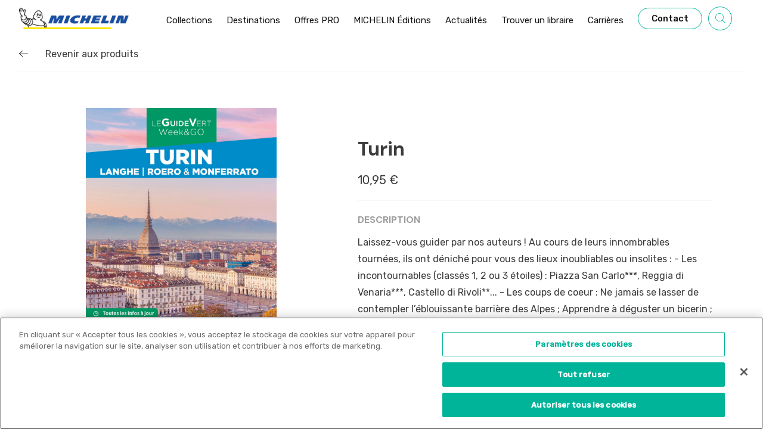

--- FILE ---
content_type: text/html; charset=UTF-8
request_url: https://editions.michelin.com/produits/turin-2/
body_size: 355727
content:
<!doctype html>
<html lang="fr-FR">
        <head>
            <!-- CookiePro Cookies Consent Notice start for editions.michelin.com -->
<script type="text/javascript" src="https://cookie-cdn.cookiepro.com/consent/75c6a34b-c5bf-4ae3-bb5e-05bfe6b495fe/OtAutoBlock.js" ></script>
<script src="https://cookie-cdn.cookiepro.com/scripttemplates/otSDKStub.js" type="text/javascript" charset="UTF-8" data-domain-script="75c6a34b-c5bf-4ae3-bb5e-05bfe6b495fe" ></script>
<script type="text/javascript">
function OptanonWrapper() { }
</script>
<!-- CookiePro Cookies Consent Notice end for editions.michelin.com -->


    <!-- Google Tag Manager -->
<script>(function(w,d,s,l,i){w[l]=w[l]||[];w[l].push({'gtm.start':
new Date().getTime(),event:'gtm.js'});var f=d.getElementsByTagName(s)[0],
j=d.createElement(s),dl=l!='dataLayer'?'&l='+l:'';j.async=true;j.src=
'https://www.googletagmanager.com/gtm.js?id='+i+dl;f.parentNode.insertBefore(j,f);
})(window,document,'script','dataLayer','GTM-5VQQCPBT');</script>
<!-- End Google Tag Manager -->

<!-- Global site tag (gtag.js) - Google Analytics -->
<script async src="https://www.googletagmanager.com/gtag/js?id=UA-208864000-1"></script>
<script>
  window.dataLayer = window.dataLayer || [];
  function gtag(){dataLayer.push(arguments);}
  gtag('js', new Date());

  gtag('config', 'UA-208864000-1');
</script>

<!-- Meta Pixel Code -->
<script>
!function(f,b,e,v,n,t,s)
{if(f.fbq)return;n=f.fbq=function(){n.callMethod?
n.callMethod.apply(n,arguments):n.queue.push(arguments)};
if(!f._fbq)f._fbq=n;n.push=n;n.loaded=!0;n.version='2.0';
n.queue=[];t=b.createElement(e);t.async=!0;
t.src=v;s=b.getElementsByTagName(e)[0];
s.parentNode.insertBefore(t,s)}(window, document,'script',
'https://connect.facebook.net/en_US/fbevents.js');
fbq('init', '1586134261869808');
fbq('track', 'PageView');
</script>
<noscript><img height="1" width="1" style="display:none"
src="https://www.facebook.com/tr?id=1586134261869808&ev=PageView&noscript=1"
/></noscript>
<!-- End Meta Pixel Code -->

    <meta charset="UTF-8">
    <meta http-equiv="x-ua-compatible" content="ie=edge">
    <meta name="viewport" content="width=device-width, initial-scale=1">

            <title>Turin - Michelin Editions</title>
<link data-rocket-prefetch href="https://www.google-analytics.com" rel="dns-prefetch">
<link data-rocket-prefetch href="https://www.googletagmanager.com" rel="dns-prefetch">
<link data-rocket-prefetch href="https://analytics.wpmucdn.com" rel="dns-prefetch">
<link data-rocket-prefetch href="https://connect.facebook.net" rel="dns-prefetch">
<link data-rocket-prefetch href="https://cookie-cdn.cookiepro.com" rel="dns-prefetch">
<link data-rocket-prefetch href="https://fonts.googleapis.com" rel="dns-prefetch">
<link data-rocket-preload as="style" href="https://fonts.googleapis.com/css2?family=Rubik:wght@400;500&#038;family=DM+Sans:wght@400;700&#038;display=swap" rel="preload">
<link href="https://fonts.googleapis.com/css2?family=Rubik:wght@400;500&#038;family=DM+Sans:wght@400;700&#038;display=swap" media="print" onload="this.media=&#039;all&#039;" rel="stylesheet">
<noscript data-wpr-hosted-gf-parameters=""><link rel="stylesheet" href="https://fonts.googleapis.com/css2?family=Rubik:wght@400;500&#038;family=DM+Sans:wght@400;700&#038;display=swap"></noscript><link rel="preload" data-rocket-preload as="image" href="https://editions.michelin.com/wp-content/uploads/2021/08/product01.png" fetchpriority="high">
    
 
    
<link rel="preconnect" href="https://fonts.googleapis.com">
<link rel="preconnect" href="https://fonts.gstatic.com" crossorigin>



<meta name='robots' content='index, follow, max-image-preview:large, max-snippet:-1, max-video-preview:-1' />

	<!-- This site is optimized with the Yoast SEO plugin v26.6 - https://yoast.com/wordpress/plugins/seo/ -->
	<link rel="canonical" href="https://editions.michelin.com/produits/turin-2/" />
	<meta property="og:locale" content="fr_FR" />
	<meta property="og:type" content="article" />
	<meta property="og:title" content="Turin - Michelin Editions" />
	<meta property="og:url" content="https://editions.michelin.com/produits/turin-2/" />
	<meta property="og:site_name" content="Michelin Editions" />
	<meta property="og:image" content="https://editions.michelin.com/wp-content/uploads/2023/09/9782067261150-scaled.jpg" />
	<meta property="og:image:width" content="1919" />
	<meta property="og:image:height" content="2560" />
	<meta property="og:image:type" content="image/jpeg" />
	<meta name="twitter:card" content="summary_large_image" />
	<script type="application/ld+json" class="yoast-schema-graph">{"@context":"https://schema.org","@graph":[{"@type":"WebPage","@id":"https://editions.michelin.com/produits/turin-2/","url":"https://editions.michelin.com/produits/turin-2/","name":"Turin - Michelin Editions","isPartOf":{"@id":"https://editions.michelin.com/#website"},"primaryImageOfPage":{"@id":"https://editions.michelin.com/produits/turin-2/#primaryimage"},"image":{"@id":"https://editions.michelin.com/produits/turin-2/#primaryimage"},"thumbnailUrl":"https://editions.michelin.com/wp-content/uploads/2023/09/9782067261150-scaled.jpg","datePublished":"2023-09-29T06:00:44+00:00","breadcrumb":{"@id":"https://editions.michelin.com/produits/turin-2/#breadcrumb"},"inLanguage":"fr-FR","potentialAction":[{"@type":"ReadAction","target":["https://editions.michelin.com/produits/turin-2/"]}]},{"@type":"ImageObject","inLanguage":"fr-FR","@id":"https://editions.michelin.com/produits/turin-2/#primaryimage","url":"https://editions.michelin.com/wp-content/uploads/2023/09/9782067261150-scaled.jpg","contentUrl":"https://editions.michelin.com/wp-content/uploads/2023/09/9782067261150-scaled.jpg","width":1919,"height":2560},{"@type":"BreadcrumbList","@id":"https://editions.michelin.com/produits/turin-2/#breadcrumb","itemListElement":[{"@type":"ListItem","position":1,"name":"Home","item":"https://editions.michelin.com/"},{"@type":"ListItem","position":2,"name":"Products","item":"https://editions.michelin.com/produits/"},{"@type":"ListItem","position":3,"name":"Turin"}]},{"@type":"WebSite","@id":"https://editions.michelin.com/#website","url":"https://editions.michelin.com/","name":"Michelin Editions","description":"Un site utilisant WordPress","potentialAction":[{"@type":"SearchAction","target":{"@type":"EntryPoint","urlTemplate":"https://editions.michelin.com/?s={search_term_string}"},"query-input":{"@type":"PropertyValueSpecification","valueRequired":true,"valueName":"search_term_string"}}],"inLanguage":"fr-FR"}]}</script>
	<!-- / Yoast SEO plugin. -->


<link href='https://fonts.gstatic.com' crossorigin rel='preconnect' />
<link rel="alternate" title="oEmbed (JSON)" type="application/json+oembed" href="https://editions.michelin.com/wp-json/oembed/1.0/embed?url=https%3A%2F%2Feditions.michelin.com%2Fproduits%2Fturin-2%2F" />
<link rel="alternate" title="oEmbed (XML)" type="text/xml+oembed" href="https://editions.michelin.com/wp-json/oembed/1.0/embed?url=https%3A%2F%2Feditions.michelin.com%2Fproduits%2Fturin-2%2F&#038;format=xml" />
<style id='wp-img-auto-sizes-contain-inline-css' type='text/css'>
img:is([sizes=auto i],[sizes^="auto," i]){contain-intrinsic-size:3000px 1500px}
/*# sourceURL=wp-img-auto-sizes-contain-inline-css */
</style>
<link rel='stylesheet' id='sbi_styles-css' href='https://editions.michelin.com/wp-content/plugins/instagram-feed/css/sbi-styles.min.css?ver=6.10.0' type='text/css' media='all' />
<style id='wp-emoji-styles-inline-css' type='text/css'>

	img.wp-smiley, img.emoji {
		display: inline !important;
		border: none !important;
		box-shadow: none !important;
		height: 1em !important;
		width: 1em !important;
		margin: 0 0.07em !important;
		vertical-align: -0.1em !important;
		background: none !important;
		padding: 0 !important;
	}
/*# sourceURL=wp-emoji-styles-inline-css */
</style>
<style id='wp-block-library-inline-css' type='text/css'>
:root{--wp-block-synced-color:#7a00df;--wp-block-synced-color--rgb:122,0,223;--wp-bound-block-color:var(--wp-block-synced-color);--wp-editor-canvas-background:#ddd;--wp-admin-theme-color:#007cba;--wp-admin-theme-color--rgb:0,124,186;--wp-admin-theme-color-darker-10:#006ba1;--wp-admin-theme-color-darker-10--rgb:0,107,160.5;--wp-admin-theme-color-darker-20:#005a87;--wp-admin-theme-color-darker-20--rgb:0,90,135;--wp-admin-border-width-focus:2px}@media (min-resolution:192dpi){:root{--wp-admin-border-width-focus:1.5px}}.wp-element-button{cursor:pointer}:root .has-very-light-gray-background-color{background-color:#eee}:root .has-very-dark-gray-background-color{background-color:#313131}:root .has-very-light-gray-color{color:#eee}:root .has-very-dark-gray-color{color:#313131}:root .has-vivid-green-cyan-to-vivid-cyan-blue-gradient-background{background:linear-gradient(135deg,#00d084,#0693e3)}:root .has-purple-crush-gradient-background{background:linear-gradient(135deg,#34e2e4,#4721fb 50%,#ab1dfe)}:root .has-hazy-dawn-gradient-background{background:linear-gradient(135deg,#faaca8,#dad0ec)}:root .has-subdued-olive-gradient-background{background:linear-gradient(135deg,#fafae1,#67a671)}:root .has-atomic-cream-gradient-background{background:linear-gradient(135deg,#fdd79a,#004a59)}:root .has-nightshade-gradient-background{background:linear-gradient(135deg,#330968,#31cdcf)}:root .has-midnight-gradient-background{background:linear-gradient(135deg,#020381,#2874fc)}:root{--wp--preset--font-size--normal:16px;--wp--preset--font-size--huge:42px}.has-regular-font-size{font-size:1em}.has-larger-font-size{font-size:2.625em}.has-normal-font-size{font-size:var(--wp--preset--font-size--normal)}.has-huge-font-size{font-size:var(--wp--preset--font-size--huge)}.has-text-align-center{text-align:center}.has-text-align-left{text-align:left}.has-text-align-right{text-align:right}.has-fit-text{white-space:nowrap!important}#end-resizable-editor-section{display:none}.aligncenter{clear:both}.items-justified-left{justify-content:flex-start}.items-justified-center{justify-content:center}.items-justified-right{justify-content:flex-end}.items-justified-space-between{justify-content:space-between}.screen-reader-text{border:0;clip-path:inset(50%);height:1px;margin:-1px;overflow:hidden;padding:0;position:absolute;width:1px;word-wrap:normal!important}.screen-reader-text:focus{background-color:#ddd;clip-path:none;color:#444;display:block;font-size:1em;height:auto;left:5px;line-height:normal;padding:15px 23px 14px;text-decoration:none;top:5px;width:auto;z-index:100000}html :where(.has-border-color){border-style:solid}html :where([style*=border-top-color]){border-top-style:solid}html :where([style*=border-right-color]){border-right-style:solid}html :where([style*=border-bottom-color]){border-bottom-style:solid}html :where([style*=border-left-color]){border-left-style:solid}html :where([style*=border-width]){border-style:solid}html :where([style*=border-top-width]){border-top-style:solid}html :where([style*=border-right-width]){border-right-style:solid}html :where([style*=border-bottom-width]){border-bottom-style:solid}html :where([style*=border-left-width]){border-left-style:solid}html :where(img[class*=wp-image-]){height:auto;max-width:100%}:where(figure){margin:0 0 1em}html :where(.is-position-sticky){--wp-admin--admin-bar--position-offset:var(--wp-admin--admin-bar--height,0px)}@media screen and (max-width:600px){html :where(.is-position-sticky){--wp-admin--admin-bar--position-offset:0px}}
/*# sourceURL=/wp-includes/css/dist/block-library/common.min.css */
</style>
<style id='classic-theme-styles-inline-css' type='text/css'>
/*! This file is auto-generated */
.wp-block-button__link{color:#fff;background-color:#32373c;border-radius:9999px;box-shadow:none;text-decoration:none;padding:calc(.667em + 2px) calc(1.333em + 2px);font-size:1.125em}.wp-block-file__button{background:#32373c;color:#fff;text-decoration:none}
/*# sourceURL=/wp-includes/css/classic-themes.min.css */
</style>
<link rel='stylesheet' id='real-time-validation-plugin-styles-css' href='https://editions.michelin.com/wp-content/plugins/real-time-validation-for-gravity-forms/public/assets/css/public.css?ver=1.7.0' type='text/css' media='all' />
<script type="text/javascript" src="https://editions.michelin.com/wp-includes/js/jquery/jquery.min.js?ver=3.7.1" id="jquery-core-js"></script>
<script type="text/javascript" src="https://editions.michelin.com/wp-includes/js/jquery/jquery-migrate.min.js?ver=3.4.1" id="jquery-migrate-js"></script>
<script type="text/javascript" src="https://editions.michelin.com/wp-content/plugins/real-time-validation-for-gravity-forms/public/assets/js/livevalidation_standalone.js?ver=1.7.0" id="real-time-validation-live-validation-js"></script>
<script type="text/javascript" src="https://editions.michelin.com/wp-content/plugins/real-time-validation-for-gravity-forms/public/assets/js/public.js?ver=1.7.0" id="real-time-validation-plugin-script-js"></script>
<script type="text/javascript" src="https://editions.michelin.com/wp-content/plugins/real-time-validation-for-gravity-forms/public/assets/js/default_validation.js?ver=1.7.0" id="real-time-validation-plugin-defaiult-skin-js-js"></script>
<link rel="https://api.w.org/" href="https://editions.michelin.com/wp-json/" /><link rel="alternate" title="JSON" type="application/json" href="https://editions.michelin.com/wp-json/wp/v2/products/17758" /><link rel="EditURI" type="application/rsd+xml" title="RSD" href="https://editions.michelin.com/xmlrpc.php?rsd" />
<link rel='shortlink' href='https://editions.michelin.com/?p=17758' />
<link rel="icon" href="https://editions.michelin.com/wp-content/uploads/2021/11/cropped-Favicon_michelin-e1635865408970-150x150.png" sizes="32x32" />
<link rel="icon" href="https://editions.michelin.com/wp-content/uploads/2021/11/cropped-Favicon_michelin-e1635865408970-300x300.png" sizes="192x192" />
<link rel="apple-touch-icon" href="https://editions.michelin.com/wp-content/uploads/2021/11/cropped-Favicon_michelin-e1635865408970-300x300.png" />
<meta name="msapplication-TileImage" content="https://editions.michelin.com/wp-content/uploads/2021/11/cropped-Favicon_michelin-e1635865408970-300x300.png" />


    <link rel="stylesheet" href="https://editions.michelin.com/wp-content/themes/yagami-adveris/web/dist/css/app.css">
    

    <style id="rocket-lazyrender-inline-css">[data-wpr-lazyrender] {content-visibility: auto;}</style><meta name="generator" content="WP Rocket 3.20.2" data-wpr-features="wpr_preconnect_external_domains wpr_automatic_lazy_rendering wpr_oci wpr_preload_links wpr_desktop" /></head>
    
            
        <body class="wp-singular products-template-default single single-products postid-17758 wp-theme-yagami-adveris">

        <!-- Google Tag Manager (noscript) -->
            <noscript><iframe src="https://www.googletagmanager.com/ns.html?id=GTM-5VQQCPBT" height="0" width="0" style="display:none;visibility:hidden"></iframe></noscript>
        <!-- End Google Tag Manager (noscript) -->

                
        <div  id="page-loader" class="page-loader">
            <script>
                if(sessionStorage.getItem('loaded_once') === null){
                    document.getElementById('page-loader').classList.add('active');
                }
            </script>
            <div  class="item-content">
                <div  class="mb-lg"><?xml version="1.0" encoding="UTF-8"?>
<svg width="184px" height="36px" viewBox="0 0 184 36" version="1.1" xmlns="http://www.w3.org/2000/svg" xmlns:xlink="http://www.w3.org/1999/xlink">
    <!-- Generator: Sketch 55.2 (78181) - https://sketchapp.com -->
    <title>Bitmap</title>
    <desc>Created with Sketch.</desc>
    <g id="Symbols" stroke="none" stroke-width="1" fill="none" fill-rule="evenodd">
        <g id="footer" transform="translate(-71.000000, -47.000000)">
            <g id="Group-24" transform="translate(69.000000, 47.000000)">
                <image id="Bitmap" x="2" y="0" width="183.62325" height="36" xlink:href="[data-uri]"></image>
            </g>
        </g>
    </g>
</svg></div>
                <div  class="item-loadbar">
                    <div class="item-loadbar-inner"></div>
                </div>
            </div>
        </div>

                <div  class="site-container">
                                        
<header  id="header">
    <div  class="header-container">
        <div >
            <a href="https://editions.michelin.com" class="item-logo">
                <?xml version="1.0" encoding="UTF-8"?>
<svg width="184px" height="36px" viewBox="0 0 184 36" version="1.1" xmlns="http://www.w3.org/2000/svg" xmlns:xlink="http://www.w3.org/1999/xlink">
    <!-- Generator: Sketch 55.2 (78181) - https://sketchapp.com -->
    <title>Bitmap</title>
    <desc>Created with Sketch.</desc>
    <g id="Symbols" stroke="none" stroke-width="1" fill="none" fill-rule="evenodd">
        <g id="footer" transform="translate(-71.000000, -47.000000)">
            <g id="Group-24" transform="translate(69.000000, 47.000000)">
                <image id="Bitmap" x="2" y="0" width="183.62325" height="36" xlink:href="[data-uri]"></image>
            </g>
        </g>
    </g>
</svg>
            </a>
        </div>
        <nav class="item-nav">
            <ul class="item-menu">
                                    <li class=" menu-item menu-item-type-custom menu-item-object-custom menu-item-358 menu-item-has-children">
                <a class="item-link   js-navdrop-trigger" href="#" data-index="1">
                            <span  class="item-link-text">Collections</span>
                                                            <span class="item-link-line"></span>
                                                    </a>
                        
                                                    <div class="nav-drop js-navdrop" data-index="1">
                                <div class="container">
                                    <div class="row">
                                        <div class="col-xl-6">
                                            <div class="nav-drop-push">
                                                <div class="nav-drop-push__top">
                                                    <div class="nav-drop-push__top__image">
                                                        <img src="https://editions.michelin.com/wp-content/uploads/2024/03/Design-sans-titre-2.png" alt="" />
                                                    </div>
                                                    <div class="nav-drop-push__top__textcontainer">
                                                        <p class="nav-drop-push__top__textcontainer__title">
                                                            NOUVEAUTÉ
                                                        </p>
                                                        <div class="nav-drop-push__top__textcontainer__text">
                                                            Découvrez nos atlas 2024 ! 
                                                        </div>
                                                    </div>
                                                </div>
                                                <div >
                                                    <a href="https://editions.michelin.com/atlas/" class="cta">
                                                        <span class="mr-md">En savoir plus</span>
                                                        <span>
                                                            <?xml version="1.0" encoding="UTF-8"?>
<svg width="15px" height="10px" viewBox="0 0 15 10" version="1.1" xmlns="http://www.w3.org/2000/svg" xmlns:xlink="http://www.w3.org/1999/xlink">
    <!-- Generator: Sketch 55.2 (78181) - https://sketchapp.com -->
    <title>elements/arrow/green</title>
    <desc>Created with Sketch.</desc>
    <g class="Symbols" stroke="none" stroke-width="1" fill="none" fill-rule="evenodd">
        <g class="CTA_Primary" transform="translate(-202.000000, -17.000000)" fill="#00B499" fill-rule="nonzero">
            <g class="Group-10">
                <g class="elements/arrow/green" transform="translate(202.000000, 17.000000)">
                    <path d="M14.5995969,4.59101452 L1.49241147,4.59101452 L6.13437256,0.67350989 C6.30095011,0.533239668 6.31699091,0.289986245 6.17077284,0.130776584 C6.02455476,-0.0290249344 5.77098671,-0.0444132288 5.60502612,0.095856993 L0.13634681,4.71116159 C0.0499732653,4.78396006 0,4.88931069 0,4.99998804 C0,5.11066539 0.0493563114,5.21601602 0.13634681,5.28881449 L5.60502612,9.90411909 C5.68091145,9.96863155 5.77592235,10 5.86969934,10 C5.98075104,10 6.09180274,9.95561069 6.17077284,9.8691995 C6.31699091,9.70939798 6.30095011,9.46673641 6.13437256,9.32646619 L1.43503476,5.36042924 L14.59898,5.36042924 C14.8204664,5.36042924 15,5.18819872 15,4.97572188 C15,4.76324505 14.8210834,4.59101452 14.5995969,4.59101452 Z" class="Path" transform="translate(7.500000, 5.000000) scale(-1, 1) translate(-7.500000, -5.000000) "></path>
                </g>
            </g>
        </g>
    </g>
</svg>
                                                        </span>
                                                    </a>
                                                </div>
                                            </div>
                                        </div>
                                        <div class="nav-drop-item-container col-xl-6 offset-xl-1">
                                                                                            <div class="nav-drop-item js-navdrop-bis-trigger active" data-index="1">
                                                    <a class="nav-drop-item-link" href="#">
                                                        <span class="pr-xs">Guides de voyage</span>
                                                        <span class="nav-drop-item-arrow-container">
                                                            <span class="nav-drop-item-arrows">
                                                                <span class="mr-xs">
                                                                    <?xml version="1.0" encoding="UTF-8"?>
<svg width="15px" height="10px" viewBox="0 0 15 10" version="1.1" xmlns="http://www.w3.org/2000/svg" xmlns:xlink="http://www.w3.org/1999/xlink">
    <!-- Generator: Sketch 55.2 (78181) - https://sketchapp.com -->
    <title>elements/arrow/green</title>
    <desc>Created with Sketch.</desc>
    <g class="Symbols" stroke="none" stroke-width="1" fill="none" fill-rule="evenodd">
        <g class="CTA_Primary" transform="translate(-202.000000, -17.000000)" fill="#00B499" fill-rule="nonzero">
            <g class="Group-10">
                <g class="elements/arrow/green" transform="translate(202.000000, 17.000000)">
                    <path d="M14.5995969,4.59101452 L1.49241147,4.59101452 L6.13437256,0.67350989 C6.30095011,0.533239668 6.31699091,0.289986245 6.17077284,0.130776584 C6.02455476,-0.0290249344 5.77098671,-0.0444132288 5.60502612,0.095856993 L0.13634681,4.71116159 C0.0499732653,4.78396006 0,4.88931069 0,4.99998804 C0,5.11066539 0.0493563114,5.21601602 0.13634681,5.28881449 L5.60502612,9.90411909 C5.68091145,9.96863155 5.77592235,10 5.86969934,10 C5.98075104,10 6.09180274,9.95561069 6.17077284,9.8691995 C6.31699091,9.70939798 6.30095011,9.46673641 6.13437256,9.32646619 L1.43503476,5.36042924 L14.59898,5.36042924 C14.8204664,5.36042924 15,5.18819872 15,4.97572188 C15,4.76324505 14.8210834,4.59101452 14.5995969,4.59101452 Z" class="Path" transform="translate(7.500000, 5.000000) scale(-1, 1) translate(-7.500000, -5.000000) "></path>
                </g>
            </g>
        </g>
    </g>
</svg>
                                                                </span>
                                                                <?xml version="1.0" encoding="UTF-8"?>
<svg width="15px" height="10px" viewBox="0 0 15 10" version="1.1" xmlns="http://www.w3.org/2000/svg" xmlns:xlink="http://www.w3.org/1999/xlink">
    <!-- Generator: Sketch 55.2 (78181) - https://sketchapp.com -->
    <title>elements/arrow/green</title>
    <desc>Created with Sketch.</desc>
    <g class="Symbols" stroke="none" stroke-width="1" fill="none" fill-rule="evenodd">
        <g class="CTA_Primary" transform="translate(-202.000000, -17.000000)" fill="#00B499" fill-rule="nonzero">
            <g class="Group-10">
                <g class="elements/arrow/green" transform="translate(202.000000, 17.000000)">
                    <path d="M14.5995969,4.59101452 L1.49241147,4.59101452 L6.13437256,0.67350989 C6.30095011,0.533239668 6.31699091,0.289986245 6.17077284,0.130776584 C6.02455476,-0.0290249344 5.77098671,-0.0444132288 5.60502612,0.095856993 L0.13634681,4.71116159 C0.0499732653,4.78396006 0,4.88931069 0,4.99998804 C0,5.11066539 0.0493563114,5.21601602 0.13634681,5.28881449 L5.60502612,9.90411909 C5.68091145,9.96863155 5.77592235,10 5.86969934,10 C5.98075104,10 6.09180274,9.95561069 6.17077284,9.8691995 C6.31699091,9.70939798 6.30095011,9.46673641 6.13437256,9.32646619 L1.43503476,5.36042924 L14.59898,5.36042924 C14.8204664,5.36042924 15,5.18819872 15,4.97572188 C15,4.76324505 14.8210834,4.59101452 14.5995969,4.59101452 Z" class="Path" transform="translate(7.500000, 5.000000) scale(-1, 1) translate(-7.500000, -5.000000) "></path>
                </g>
            </g>
        </g>
    </g>
</svg>
                                                            </span>
                                                        </span>
                                                    </a>
                                                </div>
                                                                                            <div class="nav-drop-item js-navdrop-bis-trigger " data-index="2">
                                                    <a class="nav-drop-item-link" href="#">
                                                        <span class="pr-xs">Guides gastronomiques</span>
                                                        <span class="nav-drop-item-arrow-container">
                                                            <span class="nav-drop-item-arrows">
                                                                <span class="mr-xs">
                                                                    <?xml version="1.0" encoding="UTF-8"?>
<svg width="15px" height="10px" viewBox="0 0 15 10" version="1.1" xmlns="http://www.w3.org/2000/svg" xmlns:xlink="http://www.w3.org/1999/xlink">
    <!-- Generator: Sketch 55.2 (78181) - https://sketchapp.com -->
    <title>elements/arrow/green</title>
    <desc>Created with Sketch.</desc>
    <g class="Symbols" stroke="none" stroke-width="1" fill="none" fill-rule="evenodd">
        <g class="CTA_Primary" transform="translate(-202.000000, -17.000000)" fill="#00B499" fill-rule="nonzero">
            <g class="Group-10">
                <g class="elements/arrow/green" transform="translate(202.000000, 17.000000)">
                    <path d="M14.5995969,4.59101452 L1.49241147,4.59101452 L6.13437256,0.67350989 C6.30095011,0.533239668 6.31699091,0.289986245 6.17077284,0.130776584 C6.02455476,-0.0290249344 5.77098671,-0.0444132288 5.60502612,0.095856993 L0.13634681,4.71116159 C0.0499732653,4.78396006 0,4.88931069 0,4.99998804 C0,5.11066539 0.0493563114,5.21601602 0.13634681,5.28881449 L5.60502612,9.90411909 C5.68091145,9.96863155 5.77592235,10 5.86969934,10 C5.98075104,10 6.09180274,9.95561069 6.17077284,9.8691995 C6.31699091,9.70939798 6.30095011,9.46673641 6.13437256,9.32646619 L1.43503476,5.36042924 L14.59898,5.36042924 C14.8204664,5.36042924 15,5.18819872 15,4.97572188 C15,4.76324505 14.8210834,4.59101452 14.5995969,4.59101452 Z" class="Path" transform="translate(7.500000, 5.000000) scale(-1, 1) translate(-7.500000, -5.000000) "></path>
                </g>
            </g>
        </g>
    </g>
</svg>
                                                                </span>
                                                                <?xml version="1.0" encoding="UTF-8"?>
<svg width="15px" height="10px" viewBox="0 0 15 10" version="1.1" xmlns="http://www.w3.org/2000/svg" xmlns:xlink="http://www.w3.org/1999/xlink">
    <!-- Generator: Sketch 55.2 (78181) - https://sketchapp.com -->
    <title>elements/arrow/green</title>
    <desc>Created with Sketch.</desc>
    <g class="Symbols" stroke="none" stroke-width="1" fill="none" fill-rule="evenodd">
        <g class="CTA_Primary" transform="translate(-202.000000, -17.000000)" fill="#00B499" fill-rule="nonzero">
            <g class="Group-10">
                <g class="elements/arrow/green" transform="translate(202.000000, 17.000000)">
                    <path d="M14.5995969,4.59101452 L1.49241147,4.59101452 L6.13437256,0.67350989 C6.30095011,0.533239668 6.31699091,0.289986245 6.17077284,0.130776584 C6.02455476,-0.0290249344 5.77098671,-0.0444132288 5.60502612,0.095856993 L0.13634681,4.71116159 C0.0499732653,4.78396006 0,4.88931069 0,4.99998804 C0,5.11066539 0.0493563114,5.21601602 0.13634681,5.28881449 L5.60502612,9.90411909 C5.68091145,9.96863155 5.77592235,10 5.86969934,10 C5.98075104,10 6.09180274,9.95561069 6.17077284,9.8691995 C6.31699091,9.70939798 6.30095011,9.46673641 6.13437256,9.32646619 L1.43503476,5.36042924 L14.59898,5.36042924 C14.8204664,5.36042924 15,5.18819872 15,4.97572188 C15,4.76324505 14.8210834,4.59101452 14.5995969,4.59101452 Z" class="Path" transform="translate(7.500000, 5.000000) scale(-1, 1) translate(-7.500000, -5.000000) "></path>
                </g>
            </g>
        </g>
    </g>
</svg>
                                                            </span>
                                                        </span>
                                                    </a>
                                                </div>
                                                                                            <div class="nav-drop-item js-navdrop-bis-trigger " data-index="3">
                                                    <a class="nav-drop-item-link" href="#">
                                                        <span class="pr-xs">Cartographie</span>
                                                        <span class="nav-drop-item-arrow-container">
                                                            <span class="nav-drop-item-arrows">
                                                                <span class="mr-xs">
                                                                    <?xml version="1.0" encoding="UTF-8"?>
<svg width="15px" height="10px" viewBox="0 0 15 10" version="1.1" xmlns="http://www.w3.org/2000/svg" xmlns:xlink="http://www.w3.org/1999/xlink">
    <!-- Generator: Sketch 55.2 (78181) - https://sketchapp.com -->
    <title>elements/arrow/green</title>
    <desc>Created with Sketch.</desc>
    <g class="Symbols" stroke="none" stroke-width="1" fill="none" fill-rule="evenodd">
        <g class="CTA_Primary" transform="translate(-202.000000, -17.000000)" fill="#00B499" fill-rule="nonzero">
            <g class="Group-10">
                <g class="elements/arrow/green" transform="translate(202.000000, 17.000000)">
                    <path d="M14.5995969,4.59101452 L1.49241147,4.59101452 L6.13437256,0.67350989 C6.30095011,0.533239668 6.31699091,0.289986245 6.17077284,0.130776584 C6.02455476,-0.0290249344 5.77098671,-0.0444132288 5.60502612,0.095856993 L0.13634681,4.71116159 C0.0499732653,4.78396006 0,4.88931069 0,4.99998804 C0,5.11066539 0.0493563114,5.21601602 0.13634681,5.28881449 L5.60502612,9.90411909 C5.68091145,9.96863155 5.77592235,10 5.86969934,10 C5.98075104,10 6.09180274,9.95561069 6.17077284,9.8691995 C6.31699091,9.70939798 6.30095011,9.46673641 6.13437256,9.32646619 L1.43503476,5.36042924 L14.59898,5.36042924 C14.8204664,5.36042924 15,5.18819872 15,4.97572188 C15,4.76324505 14.8210834,4.59101452 14.5995969,4.59101452 Z" class="Path" transform="translate(7.500000, 5.000000) scale(-1, 1) translate(-7.500000, -5.000000) "></path>
                </g>
            </g>
        </g>
    </g>
</svg>
                                                                </span>
                                                                <?xml version="1.0" encoding="UTF-8"?>
<svg width="15px" height="10px" viewBox="0 0 15 10" version="1.1" xmlns="http://www.w3.org/2000/svg" xmlns:xlink="http://www.w3.org/1999/xlink">
    <!-- Generator: Sketch 55.2 (78181) - https://sketchapp.com -->
    <title>elements/arrow/green</title>
    <desc>Created with Sketch.</desc>
    <g class="Symbols" stroke="none" stroke-width="1" fill="none" fill-rule="evenodd">
        <g class="CTA_Primary" transform="translate(-202.000000, -17.000000)" fill="#00B499" fill-rule="nonzero">
            <g class="Group-10">
                <g class="elements/arrow/green" transform="translate(202.000000, 17.000000)">
                    <path d="M14.5995969,4.59101452 L1.49241147,4.59101452 L6.13437256,0.67350989 C6.30095011,0.533239668 6.31699091,0.289986245 6.17077284,0.130776584 C6.02455476,-0.0290249344 5.77098671,-0.0444132288 5.60502612,0.095856993 L0.13634681,4.71116159 C0.0499732653,4.78396006 0,4.88931069 0,4.99998804 C0,5.11066539 0.0493563114,5.21601602 0.13634681,5.28881449 L5.60502612,9.90411909 C5.68091145,9.96863155 5.77592235,10 5.86969934,10 C5.98075104,10 6.09180274,9.95561069 6.17077284,9.8691995 C6.31699091,9.70939798 6.30095011,9.46673641 6.13437256,9.32646619 L1.43503476,5.36042924 L14.59898,5.36042924 C14.8204664,5.36042924 15,5.18819872 15,4.97572188 C15,4.76324505 14.8210834,4.59101452 14.5995969,4.59101452 Z" class="Path" transform="translate(7.500000, 5.000000) scale(-1, 1) translate(-7.500000, -5.000000) "></path>
                </g>
            </g>
        </g>
    </g>
</svg>
                                                            </span>
                                                        </span>
                                                    </a>
                                                </div>
                                                                                    </div>
                                        <div class="col-xl-11 pl-lg">
                                                                                                                                                                                                                                                                            <div class="nav-drop-bis js-navdrop-bis active" data-index="1">
                                                                <a class=" menu-item menu-item-type-post_type menu-item-object-page menu-item-6619" href="https://editions.michelin.com/le-guide-vert/">Le Guide Vert </a>
                                                            </div>
                                                                                                                    <div class="nav-drop-bis js-navdrop-bis active" data-index="1">
                                                                <a class=" menu-item menu-item-type-post_type menu-item-object-page menu-item-6687" href="https://editions.michelin.com/le-guide-vert-weekgo/">Le Guide Vert Week&GO</a>
                                                            </div>
                                                                                                                    <div class="nav-drop-bis js-navdrop-bis active" data-index="1">
                                                                <a class=" menu-item menu-item-type-post_type menu-item-object-page menu-item-6602" href="https://editions.michelin.com/le-guide-foodtravel/">Le guide Food&#038;Travel</a>
                                                            </div>
                                                                                                                    <div class="nav-drop-bis js-navdrop-bis active" data-index="1">
                                                                <a class=" menu-item menu-item-type-post_type menu-item-object-page menu-item-6586" href="https://editions.michelin.com/guides-plein-air/">Guides Plein Air</a>
                                                            </div>
                                                                                                                    <div class="nav-drop-bis js-navdrop-bis active" data-index="1">
                                                                <a class=" menu-item menu-item-type-post_type menu-item-object-page menu-item-6578" href="https://editions.michelin.com/beaux-livres/">Beaux Livres</a>
                                                            </div>
                                                                                                                    <div class="nav-drop-bis js-navdrop-bis active" data-index="1">
                                                                <a class=" menu-item menu-item-type-post_type menu-item-object-page menu-item-21671" href="https://editions.michelin.com/les-fabuleux-itineraires-michelin/">Les Fabuleux Itinéraires Michelin</a>
                                                            </div>
                                                                                                                    <div class="nav-drop-bis js-navdrop-bis active" data-index="1">
                                                                <a class=" menu-item menu-item-type-post_type menu-item-object-page menu-item-21781" href="https://editions.michelin.com/off/">Guides OFF</a>
                                                            </div>
                                                                                                                                                                                                                                                                                                                                                                                        <div class="nav-drop-bis js-navdrop-bis " data-index="2">
                                                                <a class=" menu-item menu-item-type-post_type menu-item-object-page menu-item-6573" href="https://editions.michelin.com/guide-michelin/">Guide Michelin</a>
                                                            </div>
                                                                                                                                                                                                                                                                                                                                                                                        <div class="nav-drop-bis js-navdrop-bis " data-index="3">
                                                                <a class=" menu-item menu-item-type-post_type menu-item-object-page menu-item-5845" href="https://editions.michelin.com/cartes-routieres/">Cartes routières</a>
                                                            </div>
                                                                                                                    <div class="nav-drop-bis js-navdrop-bis " data-index="3">
                                                                <a class=" menu-item menu-item-type-post_type menu-item-object-page menu-item-6611" href="https://editions.michelin.com/atlas/">Atlas</a>
                                                            </div>
                                                                                                                    <div class="nav-drop-bis js-navdrop-bis " data-index="3">
                                                                <a class=" menu-item menu-item-type-post_type menu-item-object-page menu-item-6610" href="https://editions.michelin.com/plans-de-ville/">Plans de ville</a>
                                                            </div>
                                                                                                                    <div class="nav-drop-bis js-navdrop-bis " data-index="3">
                                                                <a class=" menu-item menu-item-type-post_type menu-item-object-page menu-item-6624" href="https://editions.michelin.com/cartes-thematiques-et-historiques/">Cartes thématiques et historiques</a>
                                                            </div>
                                                                                                                                                                                                                                                </div>
                                    </div>
                                </div>
                            </div>
                                            </li>
                                    <li class=" menu-item menu-item-type-custom menu-item-object-custom menu-item-359 menu-item-has-children">
                <a class="item-link   js-navdrop-trigger" href="#" data-index="2">
                            <span  class="item-link-text">Destinations</span>
                                                            <span class="item-link-line"></span>
                                                    </a>
                        
                                                    <div class="nav-drop js-navdrop" data-index="2">
                                <div class="container">
                                    <div class="row">
                                        <div class="col-xl-6">
                                            <div class="nav-drop-push">
                                                <div class="nav-drop-push__top">
                                                    <div class="nav-drop-push__top__image">
                                                        <img src="https://editions.michelin.com/wp-content/uploads/2024/03/Design-sans-titre-2.png" alt="" />
                                                    </div>
                                                    <div class="nav-drop-push__top__textcontainer">
                                                        <p class="nav-drop-push__top__textcontainer__title">
                                                            NOUVEAUTÉ
                                                        </p>
                                                        <div class="nav-drop-push__top__textcontainer__text">
                                                            Découvrez nos atlas 2024 ! 
                                                        </div>
                                                    </div>
                                                </div>
                                                <div>
                                                    <a href="https://editions.michelin.com/atlas/" class="cta">
                                                        <span class="mr-md">En savoir plus</span>
                                                        <span>
                                                            <?xml version="1.0" encoding="UTF-8"?>
<svg width="15px" height="10px" viewBox="0 0 15 10" version="1.1" xmlns="http://www.w3.org/2000/svg" xmlns:xlink="http://www.w3.org/1999/xlink">
    <!-- Generator: Sketch 55.2 (78181) - https://sketchapp.com -->
    <title>elements/arrow/green</title>
    <desc>Created with Sketch.</desc>
    <g class="Symbols" stroke="none" stroke-width="1" fill="none" fill-rule="evenodd">
        <g class="CTA_Primary" transform="translate(-202.000000, -17.000000)" fill="#00B499" fill-rule="nonzero">
            <g class="Group-10">
                <g class="elements/arrow/green" transform="translate(202.000000, 17.000000)">
                    <path d="M14.5995969,4.59101452 L1.49241147,4.59101452 L6.13437256,0.67350989 C6.30095011,0.533239668 6.31699091,0.289986245 6.17077284,0.130776584 C6.02455476,-0.0290249344 5.77098671,-0.0444132288 5.60502612,0.095856993 L0.13634681,4.71116159 C0.0499732653,4.78396006 0,4.88931069 0,4.99998804 C0,5.11066539 0.0493563114,5.21601602 0.13634681,5.28881449 L5.60502612,9.90411909 C5.68091145,9.96863155 5.77592235,10 5.86969934,10 C5.98075104,10 6.09180274,9.95561069 6.17077284,9.8691995 C6.31699091,9.70939798 6.30095011,9.46673641 6.13437256,9.32646619 L1.43503476,5.36042924 L14.59898,5.36042924 C14.8204664,5.36042924 15,5.18819872 15,4.97572188 C15,4.76324505 14.8210834,4.59101452 14.5995969,4.59101452 Z" class="Path" transform="translate(7.500000, 5.000000) scale(-1, 1) translate(-7.500000, -5.000000) "></path>
                </g>
            </g>
        </g>
    </g>
</svg>
                                                        </span>
                                                    </a>
                                                </div>
                                            </div>
                                        </div>
                                        <div class="nav-drop-item-container col-xl-6 offset-xl-1">
                                                                                            <div class="nav-drop-item js-navdrop-bis-trigger active" data-index="1">
                                                    <a class="nav-drop-item-link" href="#">
                                                        <span class="pr-xs">France</span>
                                                        <span class="nav-drop-item-arrow-container">
                                                            <span class="nav-drop-item-arrows">
                                                                <span class="mr-xs">
                                                                    <?xml version="1.0" encoding="UTF-8"?>
<svg width="15px" height="10px" viewBox="0 0 15 10" version="1.1" xmlns="http://www.w3.org/2000/svg" xmlns:xlink="http://www.w3.org/1999/xlink">
    <!-- Generator: Sketch 55.2 (78181) - https://sketchapp.com -->
    <title>elements/arrow/green</title>
    <desc>Created with Sketch.</desc>
    <g class="Symbols" stroke="none" stroke-width="1" fill="none" fill-rule="evenodd">
        <g class="CTA_Primary" transform="translate(-202.000000, -17.000000)" fill="#00B499" fill-rule="nonzero">
            <g class="Group-10">
                <g class="elements/arrow/green" transform="translate(202.000000, 17.000000)">
                    <path d="M14.5995969,4.59101452 L1.49241147,4.59101452 L6.13437256,0.67350989 C6.30095011,0.533239668 6.31699091,0.289986245 6.17077284,0.130776584 C6.02455476,-0.0290249344 5.77098671,-0.0444132288 5.60502612,0.095856993 L0.13634681,4.71116159 C0.0499732653,4.78396006 0,4.88931069 0,4.99998804 C0,5.11066539 0.0493563114,5.21601602 0.13634681,5.28881449 L5.60502612,9.90411909 C5.68091145,9.96863155 5.77592235,10 5.86969934,10 C5.98075104,10 6.09180274,9.95561069 6.17077284,9.8691995 C6.31699091,9.70939798 6.30095011,9.46673641 6.13437256,9.32646619 L1.43503476,5.36042924 L14.59898,5.36042924 C14.8204664,5.36042924 15,5.18819872 15,4.97572188 C15,4.76324505 14.8210834,4.59101452 14.5995969,4.59101452 Z" class="Path" transform="translate(7.500000, 5.000000) scale(-1, 1) translate(-7.500000, -5.000000) "></path>
                </g>
            </g>
        </g>
    </g>
</svg>
                                                                </span>
                                                                <?xml version="1.0" encoding="UTF-8"?>
<svg width="15px" height="10px" viewBox="0 0 15 10" version="1.1" xmlns="http://www.w3.org/2000/svg" xmlns:xlink="http://www.w3.org/1999/xlink">
    <!-- Generator: Sketch 55.2 (78181) - https://sketchapp.com -->
    <title>elements/arrow/green</title>
    <desc>Created with Sketch.</desc>
    <g class="Symbols" stroke="none" stroke-width="1" fill="none" fill-rule="evenodd">
        <g class="CTA_Primary" transform="translate(-202.000000, -17.000000)" fill="#00B499" fill-rule="nonzero">
            <g class="Group-10">
                <g class="elements/arrow/green" transform="translate(202.000000, 17.000000)">
                    <path d="M14.5995969,4.59101452 L1.49241147,4.59101452 L6.13437256,0.67350989 C6.30095011,0.533239668 6.31699091,0.289986245 6.17077284,0.130776584 C6.02455476,-0.0290249344 5.77098671,-0.0444132288 5.60502612,0.095856993 L0.13634681,4.71116159 C0.0499732653,4.78396006 0,4.88931069 0,4.99998804 C0,5.11066539 0.0493563114,5.21601602 0.13634681,5.28881449 L5.60502612,9.90411909 C5.68091145,9.96863155 5.77592235,10 5.86969934,10 C5.98075104,10 6.09180274,9.95561069 6.17077284,9.8691995 C6.31699091,9.70939798 6.30095011,9.46673641 6.13437256,9.32646619 L1.43503476,5.36042924 L14.59898,5.36042924 C14.8204664,5.36042924 15,5.18819872 15,4.97572188 C15,4.76324505 14.8210834,4.59101452 14.5995969,4.59101452 Z" class="Path" transform="translate(7.500000, 5.000000) scale(-1, 1) translate(-7.500000, -5.000000) "></path>
                </g>
            </g>
        </g>
    </g>
</svg>
                                                            </span>
                                                        </span>
                                                    </a>
                                                </div>
                                                                                            <div class="nav-drop-item js-navdrop-bis-trigger " data-index="2">
                                                    <a class="nav-drop-item-link" href="#">
                                                        <span class="pr-xs">Europe</span>
                                                        <span class="nav-drop-item-arrow-container">
                                                            <span class="nav-drop-item-arrows">
                                                                <span class="mr-xs">
                                                                    <?xml version="1.0" encoding="UTF-8"?>
<svg width="15px" height="10px" viewBox="0 0 15 10" version="1.1" xmlns="http://www.w3.org/2000/svg" xmlns:xlink="http://www.w3.org/1999/xlink">
    <!-- Generator: Sketch 55.2 (78181) - https://sketchapp.com -->
    <title>elements/arrow/green</title>
    <desc>Created with Sketch.</desc>
    <g class="Symbols" stroke="none" stroke-width="1" fill="none" fill-rule="evenodd">
        <g class="CTA_Primary" transform="translate(-202.000000, -17.000000)" fill="#00B499" fill-rule="nonzero">
            <g class="Group-10">
                <g class="elements/arrow/green" transform="translate(202.000000, 17.000000)">
                    <path d="M14.5995969,4.59101452 L1.49241147,4.59101452 L6.13437256,0.67350989 C6.30095011,0.533239668 6.31699091,0.289986245 6.17077284,0.130776584 C6.02455476,-0.0290249344 5.77098671,-0.0444132288 5.60502612,0.095856993 L0.13634681,4.71116159 C0.0499732653,4.78396006 0,4.88931069 0,4.99998804 C0,5.11066539 0.0493563114,5.21601602 0.13634681,5.28881449 L5.60502612,9.90411909 C5.68091145,9.96863155 5.77592235,10 5.86969934,10 C5.98075104,10 6.09180274,9.95561069 6.17077284,9.8691995 C6.31699091,9.70939798 6.30095011,9.46673641 6.13437256,9.32646619 L1.43503476,5.36042924 L14.59898,5.36042924 C14.8204664,5.36042924 15,5.18819872 15,4.97572188 C15,4.76324505 14.8210834,4.59101452 14.5995969,4.59101452 Z" class="Path" transform="translate(7.500000, 5.000000) scale(-1, 1) translate(-7.500000, -5.000000) "></path>
                </g>
            </g>
        </g>
    </g>
</svg>
                                                                </span>
                                                                <?xml version="1.0" encoding="UTF-8"?>
<svg width="15px" height="10px" viewBox="0 0 15 10" version="1.1" xmlns="http://www.w3.org/2000/svg" xmlns:xlink="http://www.w3.org/1999/xlink">
    <!-- Generator: Sketch 55.2 (78181) - https://sketchapp.com -->
    <title>elements/arrow/green</title>
    <desc>Created with Sketch.</desc>
    <g class="Symbols" stroke="none" stroke-width="1" fill="none" fill-rule="evenodd">
        <g class="CTA_Primary" transform="translate(-202.000000, -17.000000)" fill="#00B499" fill-rule="nonzero">
            <g class="Group-10">
                <g class="elements/arrow/green" transform="translate(202.000000, 17.000000)">
                    <path d="M14.5995969,4.59101452 L1.49241147,4.59101452 L6.13437256,0.67350989 C6.30095011,0.533239668 6.31699091,0.289986245 6.17077284,0.130776584 C6.02455476,-0.0290249344 5.77098671,-0.0444132288 5.60502612,0.095856993 L0.13634681,4.71116159 C0.0499732653,4.78396006 0,4.88931069 0,4.99998804 C0,5.11066539 0.0493563114,5.21601602 0.13634681,5.28881449 L5.60502612,9.90411909 C5.68091145,9.96863155 5.77592235,10 5.86969934,10 C5.98075104,10 6.09180274,9.95561069 6.17077284,9.8691995 C6.31699091,9.70939798 6.30095011,9.46673641 6.13437256,9.32646619 L1.43503476,5.36042924 L14.59898,5.36042924 C14.8204664,5.36042924 15,5.18819872 15,4.97572188 C15,4.76324505 14.8210834,4.59101452 14.5995969,4.59101452 Z" class="Path" transform="translate(7.500000, 5.000000) scale(-1, 1) translate(-7.500000, -5.000000) "></path>
                </g>
            </g>
        </g>
    </g>
</svg>
                                                            </span>
                                                        </span>
                                                    </a>
                                                </div>
                                                                                            <div class="nav-drop-item js-navdrop-bis-trigger " data-index="3">
                                                    <a class="nav-drop-item-link" href="#">
                                                        <span class="pr-xs">Amérique du sud</span>
                                                        <span class="nav-drop-item-arrow-container">
                                                            <span class="nav-drop-item-arrows">
                                                                <span class="mr-xs">
                                                                    <?xml version="1.0" encoding="UTF-8"?>
<svg width="15px" height="10px" viewBox="0 0 15 10" version="1.1" xmlns="http://www.w3.org/2000/svg" xmlns:xlink="http://www.w3.org/1999/xlink">
    <!-- Generator: Sketch 55.2 (78181) - https://sketchapp.com -->
    <title>elements/arrow/green</title>
    <desc>Created with Sketch.</desc>
    <g class="Symbols" stroke="none" stroke-width="1" fill="none" fill-rule="evenodd">
        <g class="CTA_Primary" transform="translate(-202.000000, -17.000000)" fill="#00B499" fill-rule="nonzero">
            <g class="Group-10">
                <g class="elements/arrow/green" transform="translate(202.000000, 17.000000)">
                    <path d="M14.5995969,4.59101452 L1.49241147,4.59101452 L6.13437256,0.67350989 C6.30095011,0.533239668 6.31699091,0.289986245 6.17077284,0.130776584 C6.02455476,-0.0290249344 5.77098671,-0.0444132288 5.60502612,0.095856993 L0.13634681,4.71116159 C0.0499732653,4.78396006 0,4.88931069 0,4.99998804 C0,5.11066539 0.0493563114,5.21601602 0.13634681,5.28881449 L5.60502612,9.90411909 C5.68091145,9.96863155 5.77592235,10 5.86969934,10 C5.98075104,10 6.09180274,9.95561069 6.17077284,9.8691995 C6.31699091,9.70939798 6.30095011,9.46673641 6.13437256,9.32646619 L1.43503476,5.36042924 L14.59898,5.36042924 C14.8204664,5.36042924 15,5.18819872 15,4.97572188 C15,4.76324505 14.8210834,4.59101452 14.5995969,4.59101452 Z" class="Path" transform="translate(7.500000, 5.000000) scale(-1, 1) translate(-7.500000, -5.000000) "></path>
                </g>
            </g>
        </g>
    </g>
</svg>
                                                                </span>
                                                                <?xml version="1.0" encoding="UTF-8"?>
<svg width="15px" height="10px" viewBox="0 0 15 10" version="1.1" xmlns="http://www.w3.org/2000/svg" xmlns:xlink="http://www.w3.org/1999/xlink">
    <!-- Generator: Sketch 55.2 (78181) - https://sketchapp.com -->
    <title>elements/arrow/green</title>
    <desc>Created with Sketch.</desc>
    <g class="Symbols" stroke="none" stroke-width="1" fill="none" fill-rule="evenodd">
        <g class="CTA_Primary" transform="translate(-202.000000, -17.000000)" fill="#00B499" fill-rule="nonzero">
            <g class="Group-10">
                <g class="elements/arrow/green" transform="translate(202.000000, 17.000000)">
                    <path d="M14.5995969,4.59101452 L1.49241147,4.59101452 L6.13437256,0.67350989 C6.30095011,0.533239668 6.31699091,0.289986245 6.17077284,0.130776584 C6.02455476,-0.0290249344 5.77098671,-0.0444132288 5.60502612,0.095856993 L0.13634681,4.71116159 C0.0499732653,4.78396006 0,4.88931069 0,4.99998804 C0,5.11066539 0.0493563114,5.21601602 0.13634681,5.28881449 L5.60502612,9.90411909 C5.68091145,9.96863155 5.77592235,10 5.86969934,10 C5.98075104,10 6.09180274,9.95561069 6.17077284,9.8691995 C6.31699091,9.70939798 6.30095011,9.46673641 6.13437256,9.32646619 L1.43503476,5.36042924 L14.59898,5.36042924 C14.8204664,5.36042924 15,5.18819872 15,4.97572188 C15,4.76324505 14.8210834,4.59101452 14.5995969,4.59101452 Z" class="Path" transform="translate(7.500000, 5.000000) scale(-1, 1) translate(-7.500000, -5.000000) "></path>
                </g>
            </g>
        </g>
    </g>
</svg>
                                                            </span>
                                                        </span>
                                                    </a>
                                                </div>
                                                                                            <div class="nav-drop-item js-navdrop-bis-trigger " data-index="4">
                                                    <a class="nav-drop-item-link" href="#">
                                                        <span class="pr-xs">Amérique du nord</span>
                                                        <span class="nav-drop-item-arrow-container">
                                                            <span class="nav-drop-item-arrows">
                                                                <span class="mr-xs">
                                                                    <?xml version="1.0" encoding="UTF-8"?>
<svg width="15px" height="10px" viewBox="0 0 15 10" version="1.1" xmlns="http://www.w3.org/2000/svg" xmlns:xlink="http://www.w3.org/1999/xlink">
    <!-- Generator: Sketch 55.2 (78181) - https://sketchapp.com -->
    <title>elements/arrow/green</title>
    <desc>Created with Sketch.</desc>
    <g class="Symbols" stroke="none" stroke-width="1" fill="none" fill-rule="evenodd">
        <g class="CTA_Primary" transform="translate(-202.000000, -17.000000)" fill="#00B499" fill-rule="nonzero">
            <g class="Group-10">
                <g class="elements/arrow/green" transform="translate(202.000000, 17.000000)">
                    <path d="M14.5995969,4.59101452 L1.49241147,4.59101452 L6.13437256,0.67350989 C6.30095011,0.533239668 6.31699091,0.289986245 6.17077284,0.130776584 C6.02455476,-0.0290249344 5.77098671,-0.0444132288 5.60502612,0.095856993 L0.13634681,4.71116159 C0.0499732653,4.78396006 0,4.88931069 0,4.99998804 C0,5.11066539 0.0493563114,5.21601602 0.13634681,5.28881449 L5.60502612,9.90411909 C5.68091145,9.96863155 5.77592235,10 5.86969934,10 C5.98075104,10 6.09180274,9.95561069 6.17077284,9.8691995 C6.31699091,9.70939798 6.30095011,9.46673641 6.13437256,9.32646619 L1.43503476,5.36042924 L14.59898,5.36042924 C14.8204664,5.36042924 15,5.18819872 15,4.97572188 C15,4.76324505 14.8210834,4.59101452 14.5995969,4.59101452 Z" class="Path" transform="translate(7.500000, 5.000000) scale(-1, 1) translate(-7.500000, -5.000000) "></path>
                </g>
            </g>
        </g>
    </g>
</svg>
                                                                </span>
                                                                <?xml version="1.0" encoding="UTF-8"?>
<svg width="15px" height="10px" viewBox="0 0 15 10" version="1.1" xmlns="http://www.w3.org/2000/svg" xmlns:xlink="http://www.w3.org/1999/xlink">
    <!-- Generator: Sketch 55.2 (78181) - https://sketchapp.com -->
    <title>elements/arrow/green</title>
    <desc>Created with Sketch.</desc>
    <g class="Symbols" stroke="none" stroke-width="1" fill="none" fill-rule="evenodd">
        <g class="CTA_Primary" transform="translate(-202.000000, -17.000000)" fill="#00B499" fill-rule="nonzero">
            <g class="Group-10">
                <g class="elements/arrow/green" transform="translate(202.000000, 17.000000)">
                    <path d="M14.5995969,4.59101452 L1.49241147,4.59101452 L6.13437256,0.67350989 C6.30095011,0.533239668 6.31699091,0.289986245 6.17077284,0.130776584 C6.02455476,-0.0290249344 5.77098671,-0.0444132288 5.60502612,0.095856993 L0.13634681,4.71116159 C0.0499732653,4.78396006 0,4.88931069 0,4.99998804 C0,5.11066539 0.0493563114,5.21601602 0.13634681,5.28881449 L5.60502612,9.90411909 C5.68091145,9.96863155 5.77592235,10 5.86969934,10 C5.98075104,10 6.09180274,9.95561069 6.17077284,9.8691995 C6.31699091,9.70939798 6.30095011,9.46673641 6.13437256,9.32646619 L1.43503476,5.36042924 L14.59898,5.36042924 C14.8204664,5.36042924 15,5.18819872 15,4.97572188 C15,4.76324505 14.8210834,4.59101452 14.5995969,4.59101452 Z" class="Path" transform="translate(7.500000, 5.000000) scale(-1, 1) translate(-7.500000, -5.000000) "></path>
                </g>
            </g>
        </g>
    </g>
</svg>
                                                            </span>
                                                        </span>
                                                    </a>
                                                </div>
                                                                                            <div class="nav-drop-item js-navdrop-bis-trigger " data-index="5">
                                                    <a class="nav-drop-item-link" href="#">
                                                        <span class="pr-xs">Afrique</span>
                                                        <span class="nav-drop-item-arrow-container">
                                                            <span class="nav-drop-item-arrows">
                                                                <span class="mr-xs">
                                                                    <?xml version="1.0" encoding="UTF-8"?>
<svg width="15px" height="10px" viewBox="0 0 15 10" version="1.1" xmlns="http://www.w3.org/2000/svg" xmlns:xlink="http://www.w3.org/1999/xlink">
    <!-- Generator: Sketch 55.2 (78181) - https://sketchapp.com -->
    <title>elements/arrow/green</title>
    <desc>Created with Sketch.</desc>
    <g class="Symbols" stroke="none" stroke-width="1" fill="none" fill-rule="evenodd">
        <g class="CTA_Primary" transform="translate(-202.000000, -17.000000)" fill="#00B499" fill-rule="nonzero">
            <g class="Group-10">
                <g class="elements/arrow/green" transform="translate(202.000000, 17.000000)">
                    <path d="M14.5995969,4.59101452 L1.49241147,4.59101452 L6.13437256,0.67350989 C6.30095011,0.533239668 6.31699091,0.289986245 6.17077284,0.130776584 C6.02455476,-0.0290249344 5.77098671,-0.0444132288 5.60502612,0.095856993 L0.13634681,4.71116159 C0.0499732653,4.78396006 0,4.88931069 0,4.99998804 C0,5.11066539 0.0493563114,5.21601602 0.13634681,5.28881449 L5.60502612,9.90411909 C5.68091145,9.96863155 5.77592235,10 5.86969934,10 C5.98075104,10 6.09180274,9.95561069 6.17077284,9.8691995 C6.31699091,9.70939798 6.30095011,9.46673641 6.13437256,9.32646619 L1.43503476,5.36042924 L14.59898,5.36042924 C14.8204664,5.36042924 15,5.18819872 15,4.97572188 C15,4.76324505 14.8210834,4.59101452 14.5995969,4.59101452 Z" class="Path" transform="translate(7.500000, 5.000000) scale(-1, 1) translate(-7.500000, -5.000000) "></path>
                </g>
            </g>
        </g>
    </g>
</svg>
                                                                </span>
                                                                <?xml version="1.0" encoding="UTF-8"?>
<svg width="15px" height="10px" viewBox="0 0 15 10" version="1.1" xmlns="http://www.w3.org/2000/svg" xmlns:xlink="http://www.w3.org/1999/xlink">
    <!-- Generator: Sketch 55.2 (78181) - https://sketchapp.com -->
    <title>elements/arrow/green</title>
    <desc>Created with Sketch.</desc>
    <g class="Symbols" stroke="none" stroke-width="1" fill="none" fill-rule="evenodd">
        <g class="CTA_Primary" transform="translate(-202.000000, -17.000000)" fill="#00B499" fill-rule="nonzero">
            <g class="Group-10">
                <g class="elements/arrow/green" transform="translate(202.000000, 17.000000)">
                    <path d="M14.5995969,4.59101452 L1.49241147,4.59101452 L6.13437256,0.67350989 C6.30095011,0.533239668 6.31699091,0.289986245 6.17077284,0.130776584 C6.02455476,-0.0290249344 5.77098671,-0.0444132288 5.60502612,0.095856993 L0.13634681,4.71116159 C0.0499732653,4.78396006 0,4.88931069 0,4.99998804 C0,5.11066539 0.0493563114,5.21601602 0.13634681,5.28881449 L5.60502612,9.90411909 C5.68091145,9.96863155 5.77592235,10 5.86969934,10 C5.98075104,10 6.09180274,9.95561069 6.17077284,9.8691995 C6.31699091,9.70939798 6.30095011,9.46673641 6.13437256,9.32646619 L1.43503476,5.36042924 L14.59898,5.36042924 C14.8204664,5.36042924 15,5.18819872 15,4.97572188 C15,4.76324505 14.8210834,4.59101452 14.5995969,4.59101452 Z" class="Path" transform="translate(7.500000, 5.000000) scale(-1, 1) translate(-7.500000, -5.000000) "></path>
                </g>
            </g>
        </g>
    </g>
</svg>
                                                            </span>
                                                        </span>
                                                    </a>
                                                </div>
                                                                                            <div class="nav-drop-item js-navdrop-bis-trigger " data-index="6">
                                                    <a class="nav-drop-item-link" href="#">
                                                        <span class="pr-xs">Asie</span>
                                                        <span class="nav-drop-item-arrow-container">
                                                            <span class="nav-drop-item-arrows">
                                                                <span class="mr-xs">
                                                                    <?xml version="1.0" encoding="UTF-8"?>
<svg width="15px" height="10px" viewBox="0 0 15 10" version="1.1" xmlns="http://www.w3.org/2000/svg" xmlns:xlink="http://www.w3.org/1999/xlink">
    <!-- Generator: Sketch 55.2 (78181) - https://sketchapp.com -->
    <title>elements/arrow/green</title>
    <desc>Created with Sketch.</desc>
    <g class="Symbols" stroke="none" stroke-width="1" fill="none" fill-rule="evenodd">
        <g class="CTA_Primary" transform="translate(-202.000000, -17.000000)" fill="#00B499" fill-rule="nonzero">
            <g class="Group-10">
                <g class="elements/arrow/green" transform="translate(202.000000, 17.000000)">
                    <path d="M14.5995969,4.59101452 L1.49241147,4.59101452 L6.13437256,0.67350989 C6.30095011,0.533239668 6.31699091,0.289986245 6.17077284,0.130776584 C6.02455476,-0.0290249344 5.77098671,-0.0444132288 5.60502612,0.095856993 L0.13634681,4.71116159 C0.0499732653,4.78396006 0,4.88931069 0,4.99998804 C0,5.11066539 0.0493563114,5.21601602 0.13634681,5.28881449 L5.60502612,9.90411909 C5.68091145,9.96863155 5.77592235,10 5.86969934,10 C5.98075104,10 6.09180274,9.95561069 6.17077284,9.8691995 C6.31699091,9.70939798 6.30095011,9.46673641 6.13437256,9.32646619 L1.43503476,5.36042924 L14.59898,5.36042924 C14.8204664,5.36042924 15,5.18819872 15,4.97572188 C15,4.76324505 14.8210834,4.59101452 14.5995969,4.59101452 Z" class="Path" transform="translate(7.500000, 5.000000) scale(-1, 1) translate(-7.500000, -5.000000) "></path>
                </g>
            </g>
        </g>
    </g>
</svg>
                                                                </span>
                                                                <?xml version="1.0" encoding="UTF-8"?>
<svg width="15px" height="10px" viewBox="0 0 15 10" version="1.1" xmlns="http://www.w3.org/2000/svg" xmlns:xlink="http://www.w3.org/1999/xlink">
    <!-- Generator: Sketch 55.2 (78181) - https://sketchapp.com -->
    <title>elements/arrow/green</title>
    <desc>Created with Sketch.</desc>
    <g class="Symbols" stroke="none" stroke-width="1" fill="none" fill-rule="evenodd">
        <g class="CTA_Primary" transform="translate(-202.000000, -17.000000)" fill="#00B499" fill-rule="nonzero">
            <g class="Group-10">
                <g class="elements/arrow/green" transform="translate(202.000000, 17.000000)">
                    <path d="M14.5995969,4.59101452 L1.49241147,4.59101452 L6.13437256,0.67350989 C6.30095011,0.533239668 6.31699091,0.289986245 6.17077284,0.130776584 C6.02455476,-0.0290249344 5.77098671,-0.0444132288 5.60502612,0.095856993 L0.13634681,4.71116159 C0.0499732653,4.78396006 0,4.88931069 0,4.99998804 C0,5.11066539 0.0493563114,5.21601602 0.13634681,5.28881449 L5.60502612,9.90411909 C5.68091145,9.96863155 5.77592235,10 5.86969934,10 C5.98075104,10 6.09180274,9.95561069 6.17077284,9.8691995 C6.31699091,9.70939798 6.30095011,9.46673641 6.13437256,9.32646619 L1.43503476,5.36042924 L14.59898,5.36042924 C14.8204664,5.36042924 15,5.18819872 15,4.97572188 C15,4.76324505 14.8210834,4.59101452 14.5995969,4.59101452 Z" class="Path" transform="translate(7.500000, 5.000000) scale(-1, 1) translate(-7.500000, -5.000000) "></path>
                </g>
            </g>
        </g>
    </g>
</svg>
                                                            </span>
                                                        </span>
                                                    </a>
                                                </div>
                                                                                            <div class="nav-drop-item js-navdrop-bis-trigger " data-index="7">
                                                    <a class="nav-drop-item-link" href="#">
                                                        <span class="pr-xs">Moyen-Orient</span>
                                                        <span class="nav-drop-item-arrow-container">
                                                            <span class="nav-drop-item-arrows">
                                                                <span class="mr-xs">
                                                                    <?xml version="1.0" encoding="UTF-8"?>
<svg width="15px" height="10px" viewBox="0 0 15 10" version="1.1" xmlns="http://www.w3.org/2000/svg" xmlns:xlink="http://www.w3.org/1999/xlink">
    <!-- Generator: Sketch 55.2 (78181) - https://sketchapp.com -->
    <title>elements/arrow/green</title>
    <desc>Created with Sketch.</desc>
    <g class="Symbols" stroke="none" stroke-width="1" fill="none" fill-rule="evenodd">
        <g class="CTA_Primary" transform="translate(-202.000000, -17.000000)" fill="#00B499" fill-rule="nonzero">
            <g class="Group-10">
                <g class="elements/arrow/green" transform="translate(202.000000, 17.000000)">
                    <path d="M14.5995969,4.59101452 L1.49241147,4.59101452 L6.13437256,0.67350989 C6.30095011,0.533239668 6.31699091,0.289986245 6.17077284,0.130776584 C6.02455476,-0.0290249344 5.77098671,-0.0444132288 5.60502612,0.095856993 L0.13634681,4.71116159 C0.0499732653,4.78396006 0,4.88931069 0,4.99998804 C0,5.11066539 0.0493563114,5.21601602 0.13634681,5.28881449 L5.60502612,9.90411909 C5.68091145,9.96863155 5.77592235,10 5.86969934,10 C5.98075104,10 6.09180274,9.95561069 6.17077284,9.8691995 C6.31699091,9.70939798 6.30095011,9.46673641 6.13437256,9.32646619 L1.43503476,5.36042924 L14.59898,5.36042924 C14.8204664,5.36042924 15,5.18819872 15,4.97572188 C15,4.76324505 14.8210834,4.59101452 14.5995969,4.59101452 Z" class="Path" transform="translate(7.500000, 5.000000) scale(-1, 1) translate(-7.500000, -5.000000) "></path>
                </g>
            </g>
        </g>
    </g>
</svg>
                                                                </span>
                                                                <?xml version="1.0" encoding="UTF-8"?>
<svg width="15px" height="10px" viewBox="0 0 15 10" version="1.1" xmlns="http://www.w3.org/2000/svg" xmlns:xlink="http://www.w3.org/1999/xlink">
    <!-- Generator: Sketch 55.2 (78181) - https://sketchapp.com -->
    <title>elements/arrow/green</title>
    <desc>Created with Sketch.</desc>
    <g class="Symbols" stroke="none" stroke-width="1" fill="none" fill-rule="evenodd">
        <g class="CTA_Primary" transform="translate(-202.000000, -17.000000)" fill="#00B499" fill-rule="nonzero">
            <g class="Group-10">
                <g class="elements/arrow/green" transform="translate(202.000000, 17.000000)">
                    <path d="M14.5995969,4.59101452 L1.49241147,4.59101452 L6.13437256,0.67350989 C6.30095011,0.533239668 6.31699091,0.289986245 6.17077284,0.130776584 C6.02455476,-0.0290249344 5.77098671,-0.0444132288 5.60502612,0.095856993 L0.13634681,4.71116159 C0.0499732653,4.78396006 0,4.88931069 0,4.99998804 C0,5.11066539 0.0493563114,5.21601602 0.13634681,5.28881449 L5.60502612,9.90411909 C5.68091145,9.96863155 5.77592235,10 5.86969934,10 C5.98075104,10 6.09180274,9.95561069 6.17077284,9.8691995 C6.31699091,9.70939798 6.30095011,9.46673641 6.13437256,9.32646619 L1.43503476,5.36042924 L14.59898,5.36042924 C14.8204664,5.36042924 15,5.18819872 15,4.97572188 C15,4.76324505 14.8210834,4.59101452 14.5995969,4.59101452 Z" class="Path" transform="translate(7.500000, 5.000000) scale(-1, 1) translate(-7.500000, -5.000000) "></path>
                </g>
            </g>
        </g>
    </g>
</svg>
                                                            </span>
                                                        </span>
                                                    </a>
                                                </div>
                                                                                            <div class="nav-drop-item js-navdrop-bis-trigger " data-index="8">
                                                    <a class="nav-drop-item-link" href="#">
                                                        <span class="pr-xs">Océanie</span>
                                                        <span class="nav-drop-item-arrow-container">
                                                            <span class="nav-drop-item-arrows">
                                                                <span class="mr-xs">
                                                                    <?xml version="1.0" encoding="UTF-8"?>
<svg width="15px" height="10px" viewBox="0 0 15 10" version="1.1" xmlns="http://www.w3.org/2000/svg" xmlns:xlink="http://www.w3.org/1999/xlink">
    <!-- Generator: Sketch 55.2 (78181) - https://sketchapp.com -->
    <title>elements/arrow/green</title>
    <desc>Created with Sketch.</desc>
    <g class="Symbols" stroke="none" stroke-width="1" fill="none" fill-rule="evenodd">
        <g class="CTA_Primary" transform="translate(-202.000000, -17.000000)" fill="#00B499" fill-rule="nonzero">
            <g class="Group-10">
                <g class="elements/arrow/green" transform="translate(202.000000, 17.000000)">
                    <path d="M14.5995969,4.59101452 L1.49241147,4.59101452 L6.13437256,0.67350989 C6.30095011,0.533239668 6.31699091,0.289986245 6.17077284,0.130776584 C6.02455476,-0.0290249344 5.77098671,-0.0444132288 5.60502612,0.095856993 L0.13634681,4.71116159 C0.0499732653,4.78396006 0,4.88931069 0,4.99998804 C0,5.11066539 0.0493563114,5.21601602 0.13634681,5.28881449 L5.60502612,9.90411909 C5.68091145,9.96863155 5.77592235,10 5.86969934,10 C5.98075104,10 6.09180274,9.95561069 6.17077284,9.8691995 C6.31699091,9.70939798 6.30095011,9.46673641 6.13437256,9.32646619 L1.43503476,5.36042924 L14.59898,5.36042924 C14.8204664,5.36042924 15,5.18819872 15,4.97572188 C15,4.76324505 14.8210834,4.59101452 14.5995969,4.59101452 Z" class="Path" transform="translate(7.500000, 5.000000) scale(-1, 1) translate(-7.500000, -5.000000) "></path>
                </g>
            </g>
        </g>
    </g>
</svg>
                                                                </span>
                                                                <?xml version="1.0" encoding="UTF-8"?>
<svg width="15px" height="10px" viewBox="0 0 15 10" version="1.1" xmlns="http://www.w3.org/2000/svg" xmlns:xlink="http://www.w3.org/1999/xlink">
    <!-- Generator: Sketch 55.2 (78181) - https://sketchapp.com -->
    <title>elements/arrow/green</title>
    <desc>Created with Sketch.</desc>
    <g class="Symbols" stroke="none" stroke-width="1" fill="none" fill-rule="evenodd">
        <g class="CTA_Primary" transform="translate(-202.000000, -17.000000)" fill="#00B499" fill-rule="nonzero">
            <g class="Group-10">
                <g class="elements/arrow/green" transform="translate(202.000000, 17.000000)">
                    <path d="M14.5995969,4.59101452 L1.49241147,4.59101452 L6.13437256,0.67350989 C6.30095011,0.533239668 6.31699091,0.289986245 6.17077284,0.130776584 C6.02455476,-0.0290249344 5.77098671,-0.0444132288 5.60502612,0.095856993 L0.13634681,4.71116159 C0.0499732653,4.78396006 0,4.88931069 0,4.99998804 C0,5.11066539 0.0493563114,5.21601602 0.13634681,5.28881449 L5.60502612,9.90411909 C5.68091145,9.96863155 5.77592235,10 5.86969934,10 C5.98075104,10 6.09180274,9.95561069 6.17077284,9.8691995 C6.31699091,9.70939798 6.30095011,9.46673641 6.13437256,9.32646619 L1.43503476,5.36042924 L14.59898,5.36042924 C14.8204664,5.36042924 15,5.18819872 15,4.97572188 C15,4.76324505 14.8210834,4.59101452 14.5995969,4.59101452 Z" class="Path" transform="translate(7.500000, 5.000000) scale(-1, 1) translate(-7.500000, -5.000000) "></path>
                </g>
            </g>
        </g>
    </g>
</svg>
                                                            </span>
                                                        </span>
                                                    </a>
                                                </div>
                                                                                    </div>
                                        <div class="col-xl-11 pl-lg">
                                                                                                                                                                                                                
                                                                                                                    <div class="row">
                                                                <div class="col-xl-12">
                                                                                                                                            <div class="nav-drop-bis js-navdrop-bis active" data-index="1">
                                                                            <a class="title menu-item menu-item-type-custom menu-item-object-custom menu-item-451" href="#">Régions Métropolitaines</a>
                                                                        </div>
                                                                                                                                            <div class="nav-drop-bis js-navdrop-bis active" data-index="1">
                                                                            <a class=" menu-item menu-item-type-post_type menu-item-object-page menu-item-7934" href="https://editions.michelin.com/auvergne-rhone-alpes/">Auvergne – Rhône-Alpes</a>
                                                                        </div>
                                                                                                                                            <div class="nav-drop-bis js-navdrop-bis active" data-index="1">
                                                                            <a class=" menu-item menu-item-type-post_type menu-item-object-page menu-item-7935" href="https://editions.michelin.com/bourgogne-franche-comte/">Bourgogne – Franche-Comté</a>
                                                                        </div>
                                                                                                                                            <div class="nav-drop-bis js-navdrop-bis active" data-index="1">
                                                                            <a class=" menu-item menu-item-type-post_type menu-item-object-page menu-item-7936" href="https://editions.michelin.com/bretagne/">Bretagne</a>
                                                                        </div>
                                                                                                                                            <div class="nav-drop-bis js-navdrop-bis active" data-index="1">
                                                                            <a class=" menu-item menu-item-type-post_type menu-item-object-page menu-item-7937" href="https://editions.michelin.com/centre-val-de-loire/">Centre – Val de Loire</a>
                                                                        </div>
                                                                                                                                            <div class="nav-drop-bis js-navdrop-bis active" data-index="1">
                                                                            <a class=" menu-item menu-item-type-post_type menu-item-object-page menu-item-7938" href="https://editions.michelin.com/corse/">Corse</a>
                                                                        </div>
                                                                                                                                            <div class="nav-drop-bis js-navdrop-bis active" data-index="1">
                                                                            <a class=" menu-item menu-item-type-post_type menu-item-object-page menu-item-7939" href="https://editions.michelin.com/grand-est/">Grand Est</a>
                                                                        </div>
                                                                                                                                            <div class="nav-drop-bis js-navdrop-bis active" data-index="1">
                                                                            <a class=" menu-item menu-item-type-post_type menu-item-object-page menu-item-7941" href="https://editions.michelin.com/hauts-de-france/">Hauts-de-France</a>
                                                                        </div>
                                                                                                                                            <div class="nav-drop-bis js-navdrop-bis active" data-index="1">
                                                                            <a class=" menu-item menu-item-type-post_type menu-item-object-page menu-item-7964" href="https://editions.michelin.com/ile-de-france/">Île-de-France</a>
                                                                        </div>
                                                                                                                                            <div class="nav-drop-bis js-navdrop-bis active" data-index="1">
                                                                            <a class=" menu-item menu-item-type-post_type menu-item-object-page menu-item-7963" href="https://editions.michelin.com/normandie/">Normandie</a>
                                                                        </div>
                                                                                                                                            <div class="nav-drop-bis js-navdrop-bis active" data-index="1">
                                                                            <a class=" menu-item menu-item-type-post_type menu-item-object-page menu-item-7962" href="https://editions.michelin.com/nouvelle-aquitaine/">Nouvelle-Aquitaine</a>
                                                                        </div>
                                                                                                                                    </div>
                                                                <div class="col-xl-12">
                                                                                                                                            <div class="nav-drop-bis js-navdrop-bis active" data-index="1">
                                                                            <a class=" menu-item menu-item-type-post_type menu-item-object-page menu-item-8003" href="https://editions.michelin.com/occitanie/">Occitanie</a>
                                                                        </div>
                                                                                                                                            <div class="nav-drop-bis js-navdrop-bis active" data-index="1">
                                                                            <a class=" menu-item menu-item-type-post_type menu-item-object-page menu-item-7960" href="https://editions.michelin.com/pays-de-la-loire/">Pays de la Loire</a>
                                                                        </div>
                                                                                                                                            <div class="nav-drop-bis js-navdrop-bis active" data-index="1">
                                                                            <a class=" menu-item menu-item-type-post_type menu-item-object-page menu-item-7959" href="https://editions.michelin.com/provence-alpes-cote-dazur/">Provence – Alpes-Côte d’Azur</a>
                                                                        </div>
                                                                                                                                            <div class="nav-drop-bis js-navdrop-bis active" data-index="1">
                                                                            <a class="title menu-item menu-item-type-custom menu-item-object-custom menu-item-7943" href="#">Régions d'Outre-mer</a>
                                                                        </div>
                                                                                                                                            <div class="nav-drop-bis js-navdrop-bis active" data-index="1">
                                                                            <a class=" menu-item menu-item-type-post_type menu-item-object-page menu-item-8595" href="https://editions.michelin.com/outre-mer/">Outre-Mer</a>
                                                                        </div>
                                                                                                                                    </div>
                                                            </div>
                                                                                                                                                                                                                                                                                                                            
                                                                                                                    <div class="row">
                                                                <div class="col-xl-12">
                                                                                                                                            <div class="nav-drop-bis js-navdrop-bis " data-index="2">
                                                                            <a class=" menu-item menu-item-type-post_type menu-item-object-page menu-item-8209" href="https://editions.michelin.com/allemagne/">Allemagne</a>
                                                                        </div>
                                                                                                                                            <div class="nav-drop-bis js-navdrop-bis " data-index="2">
                                                                            <a class=" menu-item menu-item-type-post_type menu-item-object-page menu-item-8213" href="https://editions.michelin.com/autriche/">Autriche</a>
                                                                        </div>
                                                                                                                                            <div class="nav-drop-bis js-navdrop-bis " data-index="2">
                                                                            <a class=" menu-item menu-item-type-post_type menu-item-object-page menu-item-8214" href="https://editions.michelin.com/benelux/">Benelux</a>
                                                                        </div>
                                                                                                                                            <div class="nav-drop-bis js-navdrop-bis " data-index="2">
                                                                            <a class=" menu-item menu-item-type-post_type menu-item-object-page menu-item-8215" href="https://editions.michelin.com/bulgarie/">Bulgarie</a>
                                                                        </div>
                                                                                                                                            <div class="nav-drop-bis js-navdrop-bis " data-index="2">
                                                                            <a class=" menu-item menu-item-type-post_type menu-item-object-page menu-item-8216" href="https://editions.michelin.com/croatie/">Croatie</a>
                                                                        </div>
                                                                                                                                            <div class="nav-drop-bis js-navdrop-bis " data-index="2">
                                                                            <a class=" menu-item menu-item-type-post_type menu-item-object-page menu-item-8218" href="https://editions.michelin.com/danemark/">Danemark</a>
                                                                        </div>
                                                                                                                                            <div class="nav-drop-bis js-navdrop-bis " data-index="2">
                                                                            <a class=" menu-item menu-item-type-post_type menu-item-object-page menu-item-8219" href="https://editions.michelin.com/ecosse/">Écosse</a>
                                                                        </div>
                                                                                                                                            <div class="nav-drop-bis js-navdrop-bis " data-index="2">
                                                                            <a class=" menu-item menu-item-type-post_type menu-item-object-page menu-item-8221" href="https://editions.michelin.com/espagne/">Espagne</a>
                                                                        </div>
                                                                                                                                            <div class="nav-drop-bis js-navdrop-bis " data-index="2">
                                                                            <a class=" menu-item menu-item-type-post_type menu-item-object-page menu-item-8222" href="https://editions.michelin.com/finlande/">Finlande</a>
                                                                        </div>
                                                                                                                                            <div class="nav-drop-bis js-navdrop-bis " data-index="2">
                                                                            <a class=" menu-item menu-item-type-post_type menu-item-object-page menu-item-8223" href="https://editions.michelin.com/grande-bretagne/">Grande-Bretagne</a>
                                                                        </div>
                                                                                                                                            <div class="nav-drop-bis js-navdrop-bis " data-index="2">
                                                                            <a class=" menu-item menu-item-type-post_type menu-item-object-page menu-item-8224" href="https://editions.michelin.com/grece/">Grèce</a>
                                                                        </div>
                                                                                                                                            <div class="nav-drop-bis js-navdrop-bis " data-index="2">
                                                                            <a class=" menu-item menu-item-type-post_type menu-item-object-page menu-item-8225" href="https://editions.michelin.com/hongrie/">Hongrie</a>
                                                                        </div>
                                                                                                                                            <div class="nav-drop-bis js-navdrop-bis " data-index="2">
                                                                            <a class=" menu-item menu-item-type-post_type menu-item-object-page menu-item-8226" href="https://editions.michelin.com/irlande/">Irlande</a>
                                                                        </div>
                                                                                                                                            <div class="nav-drop-bis js-navdrop-bis " data-index="2">
                                                                            <a class=" menu-item menu-item-type-post_type menu-item-object-page menu-item-8227" href="https://editions.michelin.com/islande/">Islande</a>
                                                                        </div>
                                                                                                                                            <div class="nav-drop-bis js-navdrop-bis " data-index="2">
                                                                            <a class=" menu-item menu-item-type-post_type menu-item-object-page menu-item-8228" href="https://editions.michelin.com/italie/">Italie</a>
                                                                        </div>
                                                                                                                                            <div class="nav-drop-bis js-navdrop-bis " data-index="2">
                                                                            <a class=" menu-item menu-item-type-post_type menu-item-object-page menu-item-8229" href="https://editions.michelin.com/luxembourg/">Luxembourg</a>
                                                                        </div>
                                                                                                                                            <div class="nav-drop-bis js-navdrop-bis " data-index="2">
                                                                            <a class=" menu-item menu-item-type-post_type menu-item-object-page menu-item-8230" href="https://editions.michelin.com/malte/">Malte</a>
                                                                        </div>
                                                                                                                                            <div class="nav-drop-bis js-navdrop-bis " data-index="2">
                                                                            <a class=" menu-item menu-item-type-post_type menu-item-object-page menu-item-8231" href="https://editions.michelin.com/montenegro/">Monténégro</a>
                                                                        </div>
                                                                                                                                    </div>
                                                                <div class="col-xl-12">
                                                                                                                                            <div class="nav-drop-bis js-navdrop-bis " data-index="2">
                                                                            <a class=" menu-item menu-item-type-post_type menu-item-object-page menu-item-8233" href="https://editions.michelin.com/norvege/">Norvège</a>
                                                                        </div>
                                                                                                                                            <div class="nav-drop-bis js-navdrop-bis " data-index="2">
                                                                            <a class=" menu-item menu-item-type-post_type menu-item-object-page menu-item-8235" href="https://editions.michelin.com/pays-bas/">Pays-Bas</a>
                                                                        </div>
                                                                                                                                            <div class="nav-drop-bis js-navdrop-bis " data-index="2">
                                                                            <a class=" menu-item menu-item-type-post_type menu-item-object-page menu-item-8239" href="https://editions.michelin.com/pologne/">Pologne</a>
                                                                        </div>
                                                                                                                                            <div class="nav-drop-bis js-navdrop-bis " data-index="2">
                                                                            <a class=" menu-item menu-item-type-post_type menu-item-object-page menu-item-8240" href="https://editions.michelin.com/portugal/">Portugal</a>
                                                                        </div>
                                                                                                                                            <div class="nav-drop-bis js-navdrop-bis " data-index="2">
                                                                            <a class=" menu-item menu-item-type-post_type menu-item-object-page menu-item-8243" href="https://editions.michelin.com/republique-tcheque/">République Tchèque</a>
                                                                        </div>
                                                                                                                                            <div class="nav-drop-bis js-navdrop-bis " data-index="2">
                                                                            <a class=" menu-item menu-item-type-post_type menu-item-object-page menu-item-8244" href="https://editions.michelin.com/roumanie/">Roumanie</a>
                                                                        </div>
                                                                                                                                            <div class="nav-drop-bis js-navdrop-bis " data-index="2">
                                                                            <a class=" menu-item menu-item-type-post_type menu-item-object-page menu-item-8245" href="https://editions.michelin.com/russie/">Russie</a>
                                                                        </div>
                                                                                                                                            <div class="nav-drop-bis js-navdrop-bis " data-index="2">
                                                                            <a class=" menu-item menu-item-type-post_type menu-item-object-page menu-item-8246" href="https://editions.michelin.com/serbie/">Serbie</a>
                                                                        </div>
                                                                                                                                            <div class="nav-drop-bis js-navdrop-bis " data-index="2">
                                                                            <a class=" menu-item menu-item-type-post_type menu-item-object-page menu-item-8241" href="https://editions.michelin.com/slovaquie/">Slovaquie</a>
                                                                        </div>
                                                                                                                                            <div class="nav-drop-bis js-navdrop-bis " data-index="2">
                                                                            <a class=" menu-item menu-item-type-post_type menu-item-object-page menu-item-8247" href="https://editions.michelin.com/suede/">Suède</a>
                                                                        </div>
                                                                                                                                            <div class="nav-drop-bis js-navdrop-bis " data-index="2">
                                                                            <a class=" menu-item menu-item-type-post_type menu-item-object-page menu-item-8248" href="https://editions.michelin.com/suisse/">Suisse</a>
                                                                        </div>
                                                                                                                                            <div class="nav-drop-bis js-navdrop-bis " data-index="2">
                                                                            <a class=" menu-item menu-item-type-post_type menu-item-object-page menu-item-8249" href="https://editions.michelin.com/turquie/">Turquie</a>
                                                                        </div>
                                                                                                                                    </div>
                                                            </div>
                                                                                                                                                                                                                                                                                                                                                                                        <div class="nav-drop-bis js-navdrop-bis " data-index="3">
                                                                <a class=" menu-item menu-item-type-post_type menu-item-object-page menu-item-8287" href="https://editions.michelin.com/argentine/">Argentine</a>
                                                            </div>
                                                                                                                    <div class="nav-drop-bis js-navdrop-bis " data-index="3">
                                                                <a class=" menu-item menu-item-type-post_type menu-item-object-page menu-item-8288" href="https://editions.michelin.com/bresil/">Brésil</a>
                                                            </div>
                                                                                                                    <div class="nav-drop-bis js-navdrop-bis " data-index="3">
                                                                <a class=" menu-item menu-item-type-post_type menu-item-object-page menu-item-8289" href="https://editions.michelin.com/chili-argentine/">Chili ; Argentine</a>
                                                            </div>
                                                                                                                    <div class="nav-drop-bis js-navdrop-bis " data-index="3">
                                                                <a class=" menu-item menu-item-type-post_type menu-item-object-page menu-item-8290" href="https://editions.michelin.com/colombie/">Colombie</a>
                                                            </div>
                                                                                                                    <div class="nav-drop-bis js-navdrop-bis " data-index="3">
                                                                <a class=" menu-item menu-item-type-post_type menu-item-object-page menu-item-8291" href="https://editions.michelin.com/costa-rica/">Costa Rica</a>
                                                            </div>
                                                                                                                    <div class="nav-drop-bis js-navdrop-bis " data-index="3">
                                                                <a class=" menu-item menu-item-type-post_type menu-item-object-page menu-item-8292" href="https://editions.michelin.com/cuba/">Cuba</a>
                                                            </div>
                                                                                                                    <div class="nav-drop-bis js-navdrop-bis " data-index="3">
                                                                <a class=" menu-item menu-item-type-post_type menu-item-object-page menu-item-8294" href="https://editions.michelin.com/jamaique/">Jamaïque</a>
                                                            </div>
                                                                                                                    <div class="nav-drop-bis js-navdrop-bis " data-index="3">
                                                                <a class=" menu-item menu-item-type-post_type menu-item-object-page menu-item-8297" href="https://editions.michelin.com/perou/">Pérou</a>
                                                            </div>
                                                                                                                                                                                                                                                                                                                                                                                        <div class="nav-drop-bis js-navdrop-bis " data-index="4">
                                                                <a class=" menu-item menu-item-type-post_type menu-item-object-page menu-item-7975" href="https://editions.michelin.com/usa-canada/">USA – Canada</a>
                                                            </div>
                                                                                                                    <div class="nav-drop-bis js-navdrop-bis " data-index="4">
                                                                <a class=" menu-item menu-item-type-post_type menu-item-object-page menu-item-8296" href="https://editions.michelin.com/mexique/">Mexique</a>
                                                            </div>
                                                                                                                                                                                                                                                                                                                                                                                        <div class="nav-drop-bis js-navdrop-bis " data-index="5">
                                                                <a class=" menu-item menu-item-type-post_type menu-item-object-page menu-item-8208" href="https://editions.michelin.com/afrique-du-sud/">Afrique du Sud</a>
                                                            </div>
                                                                                                                    <div class="nav-drop-bis js-navdrop-bis " data-index="5">
                                                                <a class=" menu-item menu-item-type-post_type menu-item-object-page menu-item-8194" href="https://editions.michelin.com/cap-vert/">Cap-Vert</a>
                                                            </div>
                                                                                                                    <div class="nav-drop-bis js-navdrop-bis " data-index="5">
                                                                <a class=" menu-item menu-item-type-post_type menu-item-object-page menu-item-8195" href="https://editions.michelin.com/cote-divoire/">Côte d’Ivoire</a>
                                                            </div>
                                                                                                                    <div class="nav-drop-bis js-navdrop-bis " data-index="5">
                                                                <a class=" menu-item menu-item-type-post_type menu-item-object-page menu-item-8197" href="https://editions.michelin.com/maroc/">Maroc</a>
                                                            </div>
                                                                                                                    <div class="nav-drop-bis js-navdrop-bis " data-index="5">
                                                                <a class=" menu-item menu-item-type-post_type menu-item-object-page menu-item-8204" href="https://editions.michelin.com/maurice-rodrigues/">Maurice, Rodrigues</a>
                                                            </div>
                                                                                                                    <div class="nav-drop-bis js-navdrop-bis " data-index="5">
                                                                <a class=" menu-item menu-item-type-post_type menu-item-object-page menu-item-8192" href="https://editions.michelin.com/seychelles/">Seychelles</a>
                                                            </div>
                                                                                                                    <div class="nav-drop-bis js-navdrop-bis " data-index="5">
                                                                <a class=" menu-item menu-item-type-post_type menu-item-object-page menu-item-8205" href="https://editions.michelin.com/tanzanie-zanzibar/">Tanzanie, Zanzibar</a>
                                                            </div>
                                                                                                                    <div class="nav-drop-bis js-navdrop-bis " data-index="5">
                                                                <a class=" menu-item menu-item-type-post_type menu-item-object-page menu-item-8198" href="https://editions.michelin.com/tunisie/">Tunisie</a>
                                                            </div>
                                                                                                                                                                                                                                                                                                                            
                                                                                                                    <div class="row">
                                                                <div class="col-xl-12">
                                                                                                                                            <div class="nav-drop-bis js-navdrop-bis " data-index="6">
                                                                            <a class=" menu-item menu-item-type-post_type menu-item-object-page menu-item-8253" href="https://editions.michelin.com/cambodge-laos/">Cambodge, Laos</a>
                                                                        </div>
                                                                                                                                            <div class="nav-drop-bis js-navdrop-bis " data-index="6">
                                                                            <a class=" menu-item menu-item-type-post_type menu-item-object-page menu-item-8254" href="https://editions.michelin.com/chine/">Chine</a>
                                                                        </div>
                                                                                                                                            <div class="nav-drop-bis js-navdrop-bis " data-index="6">
                                                                            <a class=" menu-item menu-item-type-post_type menu-item-object-page menu-item-8255" href="https://editions.michelin.com/coree-du-sud/">Corée du Sud</a>
                                                                        </div>
                                                                                                                                            <div class="nav-drop-bis js-navdrop-bis " data-index="6">
                                                                            <a class=" menu-item menu-item-type-post_type menu-item-object-page menu-item-8257" href="https://editions.michelin.com/inde/">Inde</a>
                                                                        </div>
                                                                                                                                            <div class="nav-drop-bis js-navdrop-bis " data-index="6">
                                                                            <a class=" menu-item menu-item-type-post_type menu-item-object-page menu-item-8258" href="https://editions.michelin.com/indonesie/">Indonésie</a>
                                                                        </div>
                                                                                                                                            <div class="nav-drop-bis js-navdrop-bis " data-index="6">
                                                                            <a class=" menu-item menu-item-type-post_type menu-item-object-page menu-item-8260" href="https://editions.michelin.com/islande/">Islande</a>
                                                                        </div>
                                                                                                                                            <div class="nav-drop-bis js-navdrop-bis " data-index="6">
                                                                            <a class=" menu-item menu-item-type-post_type menu-item-object-page menu-item-8261" href="https://editions.michelin.com/japon/">Japon</a>
                                                                        </div>
                                                                                                                                            <div class="nav-drop-bis js-navdrop-bis " data-index="6">
                                                                            <a class=" menu-item menu-item-type-post_type menu-item-object-page menu-item-8262" href="https://editions.michelin.com/shanghai/">Shanghai</a>
                                                                        </div>
                                                                                                                                            <div class="nav-drop-bis js-navdrop-bis " data-index="6">
                                                                            <a class=" menu-item menu-item-type-post_type menu-item-object-page menu-item-8264" href="https://editions.michelin.com/sri-lanka/">Sri Lanka</a>
                                                                        </div>
                                                                                                                                            <div class="nav-drop-bis js-navdrop-bis " data-index="6">
                                                                            <a class=" menu-item menu-item-type-post_type menu-item-object-page menu-item-8265" href="https://editions.michelin.com/thailande/">Thaïlande</a>
                                                                        </div>
                                                                                                                                            <div class="nav-drop-bis js-navdrop-bis " data-index="6">
                                                                            <a class=" menu-item menu-item-type-post_type menu-item-object-page menu-item-8266 menu-item-has-children" href="https://editions.michelin.com/vietnam/">Vietnam</a>
                                                                        </div>
                                                                                                                                    </div>
                                                                <div class="col-xl-12">
                                                                                                                                    </div>
                                                            </div>
                                                                                                                                                                                                                                                                                                                                                                                        <div class="nav-drop-bis js-navdrop-bis " data-index="7">
                                                                <a class=" menu-item menu-item-type-post_type menu-item-object-page menu-item-22105" href="https://editions.michelin.com/bahrein/">Bahreïn</a>
                                                            </div>
                                                                                                                    <div class="nav-drop-bis js-navdrop-bis " data-index="7">
                                                                <a class=" menu-item menu-item-type-post_type menu-item-object-page menu-item-8256" href="https://editions.michelin.com/dubai-abu-dhabi-emirats-arabes-unis/">Dubaï & Abu Dhabi – Emirats Arabes Unis</a>
                                                            </div>
                                                                                                                    <div class="nav-drop-bis js-navdrop-bis " data-index="7">
                                                                <a class=" menu-item menu-item-type-post_type menu-item-object-page menu-item-8196" href="https://editions.michelin.com/egypte/">Égypte</a>
                                                            </div>
                                                                                                                                                                                                                                                                                                                                                                                        <div class="nav-drop-bis js-navdrop-bis " data-index="8">
                                                                <a class=" menu-item menu-item-type-post_type menu-item-object-page menu-item-7971" href="https://editions.michelin.com/australie/">Australie</a>
                                                            </div>
                                                                                                                    <div class="nav-drop-bis js-navdrop-bis " data-index="8">
                                                                <a class=" menu-item menu-item-type-post_type menu-item-object-page menu-item-7970" href="https://editions.michelin.com/nouvelle-zelande/">Nouvelle-Zélande</a>
                                                            </div>
                                                                                                                                                                                                                                                </div>
                                    </div>
                                </div>
                            </div>
                                            </li>
                                    <li class=" menu-item menu-item-type-post_type menu-item-object-page menu-item-360">
                <a class="item-link   js-navdrop-off" href="https://editions.michelin.com/offre-b2b/" data-index="3">
                            <span  class="item-link-text">Offres  PRO</span>
                                                            <span class="item-link-line"></span>
                                                    </a>
                        
                                            </li>
                                    <li class=" menu-item menu-item-type-post_type menu-item-object-page menu-item-388">
                <a class="item-link   js-navdrop-off" href="https://editions.michelin.com/a-propos/" data-index="4">
                            <span  class="item-link-text">MICHELIN Éditions</span>
                                                            <span class="item-link-line"></span>
                                                    </a>
                        
                                            </li>
                                    <li class=" menu-item menu-item-type-post_type menu-item-object-page menu-item-5846">
                <a class="item-link   js-navdrop-off" href="https://editions.michelin.com/actualites/" data-index="5">
                            <span  class="item-link-text">Actualités</span>
                                                            <span class="item-link-line"></span>
                                                    </a>
                        
                                            </li>
                                    <li class=" menu-item menu-item-type-post_type menu-item-object-page menu-item-364">
                <a class="item-link   js-navdrop-off" href="https://editions.michelin.com/trouver-un-libraire/" data-index="6">
                            <span  class="item-link-text">Trouver un libraire</span>
                                                            <span class="item-link-line"></span>
                                                    </a>
                        
                                            </li>
                                    <li class=" menu-item menu-item-type-custom menu-item-object-custom menu-item-21747">
                <a class="item-link   js-navdrop-off" href="https://careers.smartrecruiters.com/MEDIAPARTICIPATIONS/michelin-editions" target="blank_" rel="noopener noreferrer"data-index="7">
                            <span  class="item-link-text">Carrières</span>
                                                            <span class="item-link-line"></span>
                                                    </a>
                        
                                            </li>
                                    <li class=" menu-item menu-item-type-post_type menu-item-object-page menu-item-16803">
                <a class="item-link item-link--last  js-navdrop-off" href="https://editions.michelin.com/contact/" data-index="8">
                            <span  >Contact</span>
                                                    </a>
                        
                                            </li>
                                <li class="item-search js-search">
                    <?xml version="1.0" encoding="UTF-8"?>
<svg width="17px" height="17px" viewBox="0 0 17 17" version="1.1" xmlns="http://www.w3.org/2000/svg" xmlns:xlink="http://www.w3.org/1999/xlink">
    <!-- Generator: Sketch 55.2 (78181) - https://sketchapp.com -->
    <title>noun_Search_4003692</title>
    <desc>Created with Sketch.</desc>
    <g class="Symbols" stroke="none" stroke-width="1" fill="none" fill-rule="evenodd">
        <g class="header-offrebtob" transform="translate(-1340.000000, -42.000000)" fill="#00B499" fill-rule="nonzero">
            <g class="Group-3" transform="translate(1328.000000, 30.000000)">
                <g class="noun_Search_4003692" transform="translate(12.000000, 12.000000)">
                    <g class="Group">
                        <path d="M11.9601595,11.5978598 C11.8131716,11.5979301 11.6808679,11.6870284 11.6255214,11.8232192 C11.5701749,11.9594101 11.6028125,12.1155595 11.7080723,12.2181708 L16.3750242,16.8858529 C16.4652495,16.9820307 16.6006871,17.0214271 16.7284122,16.9886473 C16.8561373,16.9558675 16.9558743,16.856115 16.9886491,16.7283701 C17.0214238,16.6006252 16.9820334,16.4651666 16.8858706,16.3749274 L12.2202503,11.7072522 C12.1519538,11.6370489 12.0580946,11.597573 11.9601595,11.5978598 L11.9601595,11.5978598 Z M6.98509492,0 C3.13160423,0 0,3.13212579 0,6.98621341 C0,10.8403079 3.1315974,13.9723858 6.98509492,13.9723858 C8.83693922,13.9710198 10.61279,13.233779 11.9214798,11.9233565 C13.231194,10.6145458 13.9686824,8.83930092 13.9701923,6.98754527 C13.9701923,6.98708993 13.9701923,6.98663459 13.9701923,6.98617925 C13.9701923,3.13209164 10.8385853,0 6.98509492,0 L6.98509492,0 Z M6.98509492,0.72306831 C10.4479848,0.72306831 13.2472695,3.52278689 13.2472695,6.98621341 C13.2459037,8.64696536 12.5854673,10.238788 11.4106335,11.4124378 C11.4101782,11.412437 11.4097229,11.412437 11.4092677,11.4124378 C10.2361206,12.5871395 8.64507735,13.247651 6.98506077,13.2493585 C3.52217065,13.2493585 0.721554232,10.4496399 0.721554232,6.98621341 C0.721554232,3.52278689 3.52217748,0.72306831 6.98506077,0.72306831 L6.98509492,0.72306831 Z" class="Shape"></path>
                    </g>
                </g>
            </g>
        </g>
    </g>
</svg>
                </li>
            </ul>

            <div class="lang-container">
                            </div>
        </nav>
        
        <button class="btn-menu">
            <span class="item-burger">
                <span></span>
                <span></span>
                <span></span>
            </span>
        </button>
    </div>

    <header  class="c-header-search c-header-search--global js-header-global">
    <div class="container">
        <div class="c-header-search__container">
                            <div class="c-header-search__container__close js-search">X</div>
                        <input class="c-header-search__input js-search-input-global" type="text" placeholder="Rechercher..." />
            <div class="c-header-search__number js-search-results"></div>
        </div>
    </div>
            <div class="c-header-search__close js-search"></div>
    </header></header>

<div  id="mobile-menu">
    <div  class="item-container">
        <ul>
                                                    <li class=" menu-item menu-item-type-custom menu-item-object-custom menu-item-358 menu-item-has-children pt-xl" data-stagger-item>
                        <a class="item-link" href="#">Collections</a>
                                                    <span class="item-arrow js-mobilenavdrop-trigger" data-index="1">
                                <?xml version="1.0" encoding="UTF-8"?>
<svg width="15px" height="10px" viewBox="0 0 15 10" version="1.1" xmlns="http://www.w3.org/2000/svg" xmlns:xlink="http://www.w3.org/1999/xlink">
    <!-- Generator: Sketch 55.2 (78181) - https://sketchapp.com -->
    <title>elements/arrow/green</title>
    <desc>Created with Sketch.</desc>
    <g class="Symbols" stroke="none" stroke-width="1" fill="none" fill-rule="evenodd">
        <g class="CTA_Primary" transform="translate(-202.000000, -17.000000)" fill="#00B499" fill-rule="nonzero">
            <g class="Group-10">
                <g class="elements/arrow/green" transform="translate(202.000000, 17.000000)">
                    <path d="M14.5995969,4.59101452 L1.49241147,4.59101452 L6.13437256,0.67350989 C6.30095011,0.533239668 6.31699091,0.289986245 6.17077284,0.130776584 C6.02455476,-0.0290249344 5.77098671,-0.0444132288 5.60502612,0.095856993 L0.13634681,4.71116159 C0.0499732653,4.78396006 0,4.88931069 0,4.99998804 C0,5.11066539 0.0493563114,5.21601602 0.13634681,5.28881449 L5.60502612,9.90411909 C5.68091145,9.96863155 5.77592235,10 5.86969934,10 C5.98075104,10 6.09180274,9.95561069 6.17077284,9.8691995 C6.31699091,9.70939798 6.30095011,9.46673641 6.13437256,9.32646619 L1.43503476,5.36042924 L14.59898,5.36042924 C14.8204664,5.36042924 15,5.18819872 15,4.97572188 C15,4.76324505 14.8210834,4.59101452 14.5995969,4.59101452 Z" class="Path" transform="translate(7.500000, 5.000000) scale(-1, 1) translate(-7.500000, -5.000000) "></path>
                </g>
            </g>
        </g>
    </g>
</svg>
                            </span>
                                            </li>
                    
                                            <ul class="nav-drop js-mobilenavdrop" data-index="1">
                            <li class="item-back mb-md js-mobilenavdrop-back">
                                <span class="item-back-arrow">
                                    <?xml version="1.0" encoding="UTF-8"?>
<svg width="15px" height="10px" viewBox="0 0 15 10" version="1.1" xmlns="http://www.w3.org/2000/svg" xmlns:xlink="http://www.w3.org/1999/xlink">
    <!-- Generator: Sketch 55.2 (78181) - https://sketchapp.com -->
    <title>elements/arrow/green</title>
    <desc>Created with Sketch.</desc>
    <g class="Symbols" stroke="none" stroke-width="1" fill="none" fill-rule="evenodd">
        <g class="CTA_Primary" transform="translate(-202.000000, -17.000000)" fill="#00B499" fill-rule="nonzero">
            <g class="Group-10">
                <g class="elements/arrow/green" transform="translate(202.000000, 17.000000)">
                    <path d="M14.5995969,4.59101452 L1.49241147,4.59101452 L6.13437256,0.67350989 C6.30095011,0.533239668 6.31699091,0.289986245 6.17077284,0.130776584 C6.02455476,-0.0290249344 5.77098671,-0.0444132288 5.60502612,0.095856993 L0.13634681,4.71116159 C0.0499732653,4.78396006 0,4.88931069 0,4.99998804 C0,5.11066539 0.0493563114,5.21601602 0.13634681,5.28881449 L5.60502612,9.90411909 C5.68091145,9.96863155 5.77592235,10 5.86969934,10 C5.98075104,10 6.09180274,9.95561069 6.17077284,9.8691995 C6.31699091,9.70939798 6.30095011,9.46673641 6.13437256,9.32646619 L1.43503476,5.36042924 L14.59898,5.36042924 C14.8204664,5.36042924 15,5.18819872 15,4.97572188 C15,4.76324505 14.8210834,4.59101452 14.5995969,4.59101452 Z" class="Path" transform="translate(7.500000, 5.000000) scale(-1, 1) translate(-7.500000, -5.000000) "></path>
                </g>
            </g>
        </g>
    </g>
</svg>
                                </span>
                                <span class="ml-xs">Retour</span>
                            </li>
                            <li class="item-title">Collections</li>
                                                            <li>
                                    <a href="#">Guides de voyage</a>
                                                                            <span class="js-lastmobilenavdrop-trigger item-arrow" data-index="1">
                                            <?xml version="1.0" encoding="UTF-8"?>
<svg width="15px" height="10px" viewBox="0 0 15 10" version="1.1" xmlns="http://www.w3.org/2000/svg" xmlns:xlink="http://www.w3.org/1999/xlink">
    <!-- Generator: Sketch 55.2 (78181) - https://sketchapp.com -->
    <title>elements/arrow/green</title>
    <desc>Created with Sketch.</desc>
    <g class="Symbols" stroke="none" stroke-width="1" fill="none" fill-rule="evenodd">
        <g class="CTA_Primary" transform="translate(-202.000000, -17.000000)" fill="#00B499" fill-rule="nonzero">
            <g class="Group-10">
                <g class="elements/arrow/green" transform="translate(202.000000, 17.000000)">
                    <path d="M14.5995969,4.59101452 L1.49241147,4.59101452 L6.13437256,0.67350989 C6.30095011,0.533239668 6.31699091,0.289986245 6.17077284,0.130776584 C6.02455476,-0.0290249344 5.77098671,-0.0444132288 5.60502612,0.095856993 L0.13634681,4.71116159 C0.0499732653,4.78396006 0,4.88931069 0,4.99998804 C0,5.11066539 0.0493563114,5.21601602 0.13634681,5.28881449 L5.60502612,9.90411909 C5.68091145,9.96863155 5.77592235,10 5.86969934,10 C5.98075104,10 6.09180274,9.95561069 6.17077284,9.8691995 C6.31699091,9.70939798 6.30095011,9.46673641 6.13437256,9.32646619 L1.43503476,5.36042924 L14.59898,5.36042924 C14.8204664,5.36042924 15,5.18819872 15,4.97572188 C15,4.76324505 14.8210834,4.59101452 14.5995969,4.59101452 Z" class="Path" transform="translate(7.500000, 5.000000) scale(-1, 1) translate(-7.500000, -5.000000) "></path>
                </g>
            </g>
        </g>
    </g>
</svg>
                                        </span>
                                                                    </li>

                                                                    <ul class="nav-drop js-lastmobilenavdrop" data-index="1">
                                        <li class="item-back mb-md js-lastmobilenavdrop-back">
                                                        <span class="item-back-arrow">
                                                <?xml version="1.0" encoding="UTF-8"?>
<svg width="15px" height="10px" viewBox="0 0 15 10" version="1.1" xmlns="http://www.w3.org/2000/svg" xmlns:xlink="http://www.w3.org/1999/xlink">
    <!-- Generator: Sketch 55.2 (78181) - https://sketchapp.com -->
    <title>elements/arrow/green</title>
    <desc>Created with Sketch.</desc>
    <g class="Symbols" stroke="none" stroke-width="1" fill="none" fill-rule="evenodd">
        <g class="CTA_Primary" transform="translate(-202.000000, -17.000000)" fill="#00B499" fill-rule="nonzero">
            <g class="Group-10">
                <g class="elements/arrow/green" transform="translate(202.000000, 17.000000)">
                    <path d="M14.5995969,4.59101452 L1.49241147,4.59101452 L6.13437256,0.67350989 C6.30095011,0.533239668 6.31699091,0.289986245 6.17077284,0.130776584 C6.02455476,-0.0290249344 5.77098671,-0.0444132288 5.60502612,0.095856993 L0.13634681,4.71116159 C0.0499732653,4.78396006 0,4.88931069 0,4.99998804 C0,5.11066539 0.0493563114,5.21601602 0.13634681,5.28881449 L5.60502612,9.90411909 C5.68091145,9.96863155 5.77592235,10 5.86969934,10 C5.98075104,10 6.09180274,9.95561069 6.17077284,9.8691995 C6.31699091,9.70939798 6.30095011,9.46673641 6.13437256,9.32646619 L1.43503476,5.36042924 L14.59898,5.36042924 C14.8204664,5.36042924 15,5.18819872 15,4.97572188 C15,4.76324505 14.8210834,4.59101452 14.5995969,4.59101452 Z" class="Path" transform="translate(7.500000, 5.000000) scale(-1, 1) translate(-7.500000, -5.000000) "></path>
                </g>
            </g>
        </g>
    </g>
</svg>
                                            </span>
                                            <span class="ml-xs">Retour</span>
                                        </li>
                                        <li class="item-title">Guides de voyage</li>
                                                                                    <li>
                                                <a class="item-link  menu-item menu-item-type-post_type menu-item-object-page menu-item-6619" href="https://editions.michelin.com/le-guide-vert/">Le Guide Vert </a>
                                            </li>
                                                                                    <li>
                                                <a class="item-link  menu-item menu-item-type-post_type menu-item-object-page menu-item-6687" href="https://editions.michelin.com/le-guide-vert-weekgo/">Le Guide Vert Week&GO</a>
                                            </li>
                                                                                    <li>
                                                <a class="item-link  menu-item menu-item-type-post_type menu-item-object-page menu-item-6602" href="https://editions.michelin.com/le-guide-foodtravel/">Le guide Food&#038;Travel</a>
                                            </li>
                                                                                    <li>
                                                <a class="item-link  menu-item menu-item-type-post_type menu-item-object-page menu-item-6586" href="https://editions.michelin.com/guides-plein-air/">Guides Plein Air</a>
                                            </li>
                                                                                    <li>
                                                <a class="item-link  menu-item menu-item-type-post_type menu-item-object-page menu-item-6578" href="https://editions.michelin.com/beaux-livres/">Beaux Livres</a>
                                            </li>
                                                                                    <li>
                                                <a class="item-link  menu-item menu-item-type-post_type menu-item-object-page menu-item-21671" href="https://editions.michelin.com/les-fabuleux-itineraires-michelin/">Les Fabuleux Itinéraires Michelin</a>
                                            </li>
                                                                                    <li>
                                                <a class="item-link  menu-item menu-item-type-post_type menu-item-object-page menu-item-21781" href="https://editions.michelin.com/off/">Guides OFF</a>
                                            </li>
                                                                            </ul>
                                                                                            <li>
                                    <a href="#">Guides gastronomiques</a>
                                                                            <span class="js-lastmobilenavdrop-trigger item-arrow" data-index="2">
                                            <?xml version="1.0" encoding="UTF-8"?>
<svg width="15px" height="10px" viewBox="0 0 15 10" version="1.1" xmlns="http://www.w3.org/2000/svg" xmlns:xlink="http://www.w3.org/1999/xlink">
    <!-- Generator: Sketch 55.2 (78181) - https://sketchapp.com -->
    <title>elements/arrow/green</title>
    <desc>Created with Sketch.</desc>
    <g class="Symbols" stroke="none" stroke-width="1" fill="none" fill-rule="evenodd">
        <g class="CTA_Primary" transform="translate(-202.000000, -17.000000)" fill="#00B499" fill-rule="nonzero">
            <g class="Group-10">
                <g class="elements/arrow/green" transform="translate(202.000000, 17.000000)">
                    <path d="M14.5995969,4.59101452 L1.49241147,4.59101452 L6.13437256,0.67350989 C6.30095011,0.533239668 6.31699091,0.289986245 6.17077284,0.130776584 C6.02455476,-0.0290249344 5.77098671,-0.0444132288 5.60502612,0.095856993 L0.13634681,4.71116159 C0.0499732653,4.78396006 0,4.88931069 0,4.99998804 C0,5.11066539 0.0493563114,5.21601602 0.13634681,5.28881449 L5.60502612,9.90411909 C5.68091145,9.96863155 5.77592235,10 5.86969934,10 C5.98075104,10 6.09180274,9.95561069 6.17077284,9.8691995 C6.31699091,9.70939798 6.30095011,9.46673641 6.13437256,9.32646619 L1.43503476,5.36042924 L14.59898,5.36042924 C14.8204664,5.36042924 15,5.18819872 15,4.97572188 C15,4.76324505 14.8210834,4.59101452 14.5995969,4.59101452 Z" class="Path" transform="translate(7.500000, 5.000000) scale(-1, 1) translate(-7.500000, -5.000000) "></path>
                </g>
            </g>
        </g>
    </g>
</svg>
                                        </span>
                                                                    </li>

                                                                    <ul class="nav-drop js-lastmobilenavdrop" data-index="2">
                                        <li class="item-back mb-md js-lastmobilenavdrop-back">
                                                        <span class="item-back-arrow">
                                                <?xml version="1.0" encoding="UTF-8"?>
<svg width="15px" height="10px" viewBox="0 0 15 10" version="1.1" xmlns="http://www.w3.org/2000/svg" xmlns:xlink="http://www.w3.org/1999/xlink">
    <!-- Generator: Sketch 55.2 (78181) - https://sketchapp.com -->
    <title>elements/arrow/green</title>
    <desc>Created with Sketch.</desc>
    <g class="Symbols" stroke="none" stroke-width="1" fill="none" fill-rule="evenodd">
        <g class="CTA_Primary" transform="translate(-202.000000, -17.000000)" fill="#00B499" fill-rule="nonzero">
            <g class="Group-10">
                <g class="elements/arrow/green" transform="translate(202.000000, 17.000000)">
                    <path d="M14.5995969,4.59101452 L1.49241147,4.59101452 L6.13437256,0.67350989 C6.30095011,0.533239668 6.31699091,0.289986245 6.17077284,0.130776584 C6.02455476,-0.0290249344 5.77098671,-0.0444132288 5.60502612,0.095856993 L0.13634681,4.71116159 C0.0499732653,4.78396006 0,4.88931069 0,4.99998804 C0,5.11066539 0.0493563114,5.21601602 0.13634681,5.28881449 L5.60502612,9.90411909 C5.68091145,9.96863155 5.77592235,10 5.86969934,10 C5.98075104,10 6.09180274,9.95561069 6.17077284,9.8691995 C6.31699091,9.70939798 6.30095011,9.46673641 6.13437256,9.32646619 L1.43503476,5.36042924 L14.59898,5.36042924 C14.8204664,5.36042924 15,5.18819872 15,4.97572188 C15,4.76324505 14.8210834,4.59101452 14.5995969,4.59101452 Z" class="Path" transform="translate(7.500000, 5.000000) scale(-1, 1) translate(-7.500000, -5.000000) "></path>
                </g>
            </g>
        </g>
    </g>
</svg>
                                            </span>
                                            <span class="ml-xs">Retour</span>
                                        </li>
                                        <li class="item-title">Guides gastronomiques</li>
                                                                                    <li>
                                                <a class="item-link  menu-item menu-item-type-post_type menu-item-object-page menu-item-6573" href="https://editions.michelin.com/guide-michelin/">Guide Michelin</a>
                                            </li>
                                                                            </ul>
                                                                                            <li>
                                    <a href="#">Cartographie</a>
                                                                            <span class="js-lastmobilenavdrop-trigger item-arrow" data-index="3">
                                            <?xml version="1.0" encoding="UTF-8"?>
<svg width="15px" height="10px" viewBox="0 0 15 10" version="1.1" xmlns="http://www.w3.org/2000/svg" xmlns:xlink="http://www.w3.org/1999/xlink">
    <!-- Generator: Sketch 55.2 (78181) - https://sketchapp.com -->
    <title>elements/arrow/green</title>
    <desc>Created with Sketch.</desc>
    <g class="Symbols" stroke="none" stroke-width="1" fill="none" fill-rule="evenodd">
        <g class="CTA_Primary" transform="translate(-202.000000, -17.000000)" fill="#00B499" fill-rule="nonzero">
            <g class="Group-10">
                <g class="elements/arrow/green" transform="translate(202.000000, 17.000000)">
                    <path d="M14.5995969,4.59101452 L1.49241147,4.59101452 L6.13437256,0.67350989 C6.30095011,0.533239668 6.31699091,0.289986245 6.17077284,0.130776584 C6.02455476,-0.0290249344 5.77098671,-0.0444132288 5.60502612,0.095856993 L0.13634681,4.71116159 C0.0499732653,4.78396006 0,4.88931069 0,4.99998804 C0,5.11066539 0.0493563114,5.21601602 0.13634681,5.28881449 L5.60502612,9.90411909 C5.68091145,9.96863155 5.77592235,10 5.86969934,10 C5.98075104,10 6.09180274,9.95561069 6.17077284,9.8691995 C6.31699091,9.70939798 6.30095011,9.46673641 6.13437256,9.32646619 L1.43503476,5.36042924 L14.59898,5.36042924 C14.8204664,5.36042924 15,5.18819872 15,4.97572188 C15,4.76324505 14.8210834,4.59101452 14.5995969,4.59101452 Z" class="Path" transform="translate(7.500000, 5.000000) scale(-1, 1) translate(-7.500000, -5.000000) "></path>
                </g>
            </g>
        </g>
    </g>
</svg>
                                        </span>
                                                                    </li>

                                                                    <ul class="nav-drop js-lastmobilenavdrop" data-index="3">
                                        <li class="item-back mb-md js-lastmobilenavdrop-back">
                                                        <span class="item-back-arrow">
                                                <?xml version="1.0" encoding="UTF-8"?>
<svg width="15px" height="10px" viewBox="0 0 15 10" version="1.1" xmlns="http://www.w3.org/2000/svg" xmlns:xlink="http://www.w3.org/1999/xlink">
    <!-- Generator: Sketch 55.2 (78181) - https://sketchapp.com -->
    <title>elements/arrow/green</title>
    <desc>Created with Sketch.</desc>
    <g class="Symbols" stroke="none" stroke-width="1" fill="none" fill-rule="evenodd">
        <g class="CTA_Primary" transform="translate(-202.000000, -17.000000)" fill="#00B499" fill-rule="nonzero">
            <g class="Group-10">
                <g class="elements/arrow/green" transform="translate(202.000000, 17.000000)">
                    <path d="M14.5995969,4.59101452 L1.49241147,4.59101452 L6.13437256,0.67350989 C6.30095011,0.533239668 6.31699091,0.289986245 6.17077284,0.130776584 C6.02455476,-0.0290249344 5.77098671,-0.0444132288 5.60502612,0.095856993 L0.13634681,4.71116159 C0.0499732653,4.78396006 0,4.88931069 0,4.99998804 C0,5.11066539 0.0493563114,5.21601602 0.13634681,5.28881449 L5.60502612,9.90411909 C5.68091145,9.96863155 5.77592235,10 5.86969934,10 C5.98075104,10 6.09180274,9.95561069 6.17077284,9.8691995 C6.31699091,9.70939798 6.30095011,9.46673641 6.13437256,9.32646619 L1.43503476,5.36042924 L14.59898,5.36042924 C14.8204664,5.36042924 15,5.18819872 15,4.97572188 C15,4.76324505 14.8210834,4.59101452 14.5995969,4.59101452 Z" class="Path" transform="translate(7.500000, 5.000000) scale(-1, 1) translate(-7.500000, -5.000000) "></path>
                </g>
            </g>
        </g>
    </g>
</svg>
                                            </span>
                                            <span class="ml-xs">Retour</span>
                                        </li>
                                        <li class="item-title">Cartographie</li>
                                                                                    <li>
                                                <a class="item-link  menu-item menu-item-type-post_type menu-item-object-page menu-item-5845" href="https://editions.michelin.com/cartes-routieres/">Cartes routières</a>
                                            </li>
                                                                                    <li>
                                                <a class="item-link  menu-item menu-item-type-post_type menu-item-object-page menu-item-6611" href="https://editions.michelin.com/atlas/">Atlas</a>
                                            </li>
                                                                                    <li>
                                                <a class="item-link  menu-item menu-item-type-post_type menu-item-object-page menu-item-6610" href="https://editions.michelin.com/plans-de-ville/">Plans de ville</a>
                                            </li>
                                                                                    <li>
                                                <a class="item-link  menu-item menu-item-type-post_type menu-item-object-page menu-item-6624" href="https://editions.michelin.com/cartes-thematiques-et-historiques/">Cartes thématiques et historiques</a>
                                            </li>
                                                                            </ul>
                                                                                    </ul>
                                                                        <li class=" menu-item menu-item-type-custom menu-item-object-custom menu-item-359 menu-item-has-children " data-stagger-item>
                        <a class="item-link" href="#">Destinations</a>
                                                    <span class="item-arrow js-mobilenavdrop-trigger" data-index="2">
                                <?xml version="1.0" encoding="UTF-8"?>
<svg width="15px" height="10px" viewBox="0 0 15 10" version="1.1" xmlns="http://www.w3.org/2000/svg" xmlns:xlink="http://www.w3.org/1999/xlink">
    <!-- Generator: Sketch 55.2 (78181) - https://sketchapp.com -->
    <title>elements/arrow/green</title>
    <desc>Created with Sketch.</desc>
    <g class="Symbols" stroke="none" stroke-width="1" fill="none" fill-rule="evenodd">
        <g class="CTA_Primary" transform="translate(-202.000000, -17.000000)" fill="#00B499" fill-rule="nonzero">
            <g class="Group-10">
                <g class="elements/arrow/green" transform="translate(202.000000, 17.000000)">
                    <path d="M14.5995969,4.59101452 L1.49241147,4.59101452 L6.13437256,0.67350989 C6.30095011,0.533239668 6.31699091,0.289986245 6.17077284,0.130776584 C6.02455476,-0.0290249344 5.77098671,-0.0444132288 5.60502612,0.095856993 L0.13634681,4.71116159 C0.0499732653,4.78396006 0,4.88931069 0,4.99998804 C0,5.11066539 0.0493563114,5.21601602 0.13634681,5.28881449 L5.60502612,9.90411909 C5.68091145,9.96863155 5.77592235,10 5.86969934,10 C5.98075104,10 6.09180274,9.95561069 6.17077284,9.8691995 C6.31699091,9.70939798 6.30095011,9.46673641 6.13437256,9.32646619 L1.43503476,5.36042924 L14.59898,5.36042924 C14.8204664,5.36042924 15,5.18819872 15,4.97572188 C15,4.76324505 14.8210834,4.59101452 14.5995969,4.59101452 Z" class="Path" transform="translate(7.500000, 5.000000) scale(-1, 1) translate(-7.500000, -5.000000) "></path>
                </g>
            </g>
        </g>
    </g>
</svg>
                            </span>
                                            </li>
                    
                                            <ul class="nav-drop js-mobilenavdrop" data-index="2">
                            <li class="item-back mb-md js-mobilenavdrop-back">
                                <span class="item-back-arrow">
                                    <?xml version="1.0" encoding="UTF-8"?>
<svg width="15px" height="10px" viewBox="0 0 15 10" version="1.1" xmlns="http://www.w3.org/2000/svg" xmlns:xlink="http://www.w3.org/1999/xlink">
    <!-- Generator: Sketch 55.2 (78181) - https://sketchapp.com -->
    <title>elements/arrow/green</title>
    <desc>Created with Sketch.</desc>
    <g class="Symbols" stroke="none" stroke-width="1" fill="none" fill-rule="evenodd">
        <g class="CTA_Primary" transform="translate(-202.000000, -17.000000)" fill="#00B499" fill-rule="nonzero">
            <g class="Group-10">
                <g class="elements/arrow/green" transform="translate(202.000000, 17.000000)">
                    <path d="M14.5995969,4.59101452 L1.49241147,4.59101452 L6.13437256,0.67350989 C6.30095011,0.533239668 6.31699091,0.289986245 6.17077284,0.130776584 C6.02455476,-0.0290249344 5.77098671,-0.0444132288 5.60502612,0.095856993 L0.13634681,4.71116159 C0.0499732653,4.78396006 0,4.88931069 0,4.99998804 C0,5.11066539 0.0493563114,5.21601602 0.13634681,5.28881449 L5.60502612,9.90411909 C5.68091145,9.96863155 5.77592235,10 5.86969934,10 C5.98075104,10 6.09180274,9.95561069 6.17077284,9.8691995 C6.31699091,9.70939798 6.30095011,9.46673641 6.13437256,9.32646619 L1.43503476,5.36042924 L14.59898,5.36042924 C14.8204664,5.36042924 15,5.18819872 15,4.97572188 C15,4.76324505 14.8210834,4.59101452 14.5995969,4.59101452 Z" class="Path" transform="translate(7.500000, 5.000000) scale(-1, 1) translate(-7.500000, -5.000000) "></path>
                </g>
            </g>
        </g>
    </g>
</svg>
                                </span>
                                <span class="ml-xs">Retour</span>
                            </li>
                            <li class="item-title">Destinations</li>
                                                            <li>
                                    <a href="#">France</a>
                                                                            <span class="js-lastmobilenavdrop-trigger item-arrow" data-index="1">
                                            <?xml version="1.0" encoding="UTF-8"?>
<svg width="15px" height="10px" viewBox="0 0 15 10" version="1.1" xmlns="http://www.w3.org/2000/svg" xmlns:xlink="http://www.w3.org/1999/xlink">
    <!-- Generator: Sketch 55.2 (78181) - https://sketchapp.com -->
    <title>elements/arrow/green</title>
    <desc>Created with Sketch.</desc>
    <g class="Symbols" stroke="none" stroke-width="1" fill="none" fill-rule="evenodd">
        <g class="CTA_Primary" transform="translate(-202.000000, -17.000000)" fill="#00B499" fill-rule="nonzero">
            <g class="Group-10">
                <g class="elements/arrow/green" transform="translate(202.000000, 17.000000)">
                    <path d="M14.5995969,4.59101452 L1.49241147,4.59101452 L6.13437256,0.67350989 C6.30095011,0.533239668 6.31699091,0.289986245 6.17077284,0.130776584 C6.02455476,-0.0290249344 5.77098671,-0.0444132288 5.60502612,0.095856993 L0.13634681,4.71116159 C0.0499732653,4.78396006 0,4.88931069 0,4.99998804 C0,5.11066539 0.0493563114,5.21601602 0.13634681,5.28881449 L5.60502612,9.90411909 C5.68091145,9.96863155 5.77592235,10 5.86969934,10 C5.98075104,10 6.09180274,9.95561069 6.17077284,9.8691995 C6.31699091,9.70939798 6.30095011,9.46673641 6.13437256,9.32646619 L1.43503476,5.36042924 L14.59898,5.36042924 C14.8204664,5.36042924 15,5.18819872 15,4.97572188 C15,4.76324505 14.8210834,4.59101452 14.5995969,4.59101452 Z" class="Path" transform="translate(7.500000, 5.000000) scale(-1, 1) translate(-7.500000, -5.000000) "></path>
                </g>
            </g>
        </g>
    </g>
</svg>
                                        </span>
                                                                    </li>

                                                                    <ul class="nav-drop js-lastmobilenavdrop" data-index="1">
                                        <li class="item-back mb-md js-lastmobilenavdrop-back">
                                                        <span class="item-back-arrow">
                                                <?xml version="1.0" encoding="UTF-8"?>
<svg width="15px" height="10px" viewBox="0 0 15 10" version="1.1" xmlns="http://www.w3.org/2000/svg" xmlns:xlink="http://www.w3.org/1999/xlink">
    <!-- Generator: Sketch 55.2 (78181) - https://sketchapp.com -->
    <title>elements/arrow/green</title>
    <desc>Created with Sketch.</desc>
    <g class="Symbols" stroke="none" stroke-width="1" fill="none" fill-rule="evenodd">
        <g class="CTA_Primary" transform="translate(-202.000000, -17.000000)" fill="#00B499" fill-rule="nonzero">
            <g class="Group-10">
                <g class="elements/arrow/green" transform="translate(202.000000, 17.000000)">
                    <path d="M14.5995969,4.59101452 L1.49241147,4.59101452 L6.13437256,0.67350989 C6.30095011,0.533239668 6.31699091,0.289986245 6.17077284,0.130776584 C6.02455476,-0.0290249344 5.77098671,-0.0444132288 5.60502612,0.095856993 L0.13634681,4.71116159 C0.0499732653,4.78396006 0,4.88931069 0,4.99998804 C0,5.11066539 0.0493563114,5.21601602 0.13634681,5.28881449 L5.60502612,9.90411909 C5.68091145,9.96863155 5.77592235,10 5.86969934,10 C5.98075104,10 6.09180274,9.95561069 6.17077284,9.8691995 C6.31699091,9.70939798 6.30095011,9.46673641 6.13437256,9.32646619 L1.43503476,5.36042924 L14.59898,5.36042924 C14.8204664,5.36042924 15,5.18819872 15,4.97572188 C15,4.76324505 14.8210834,4.59101452 14.5995969,4.59101452 Z" class="Path" transform="translate(7.500000, 5.000000) scale(-1, 1) translate(-7.500000, -5.000000) "></path>
                </g>
            </g>
        </g>
    </g>
</svg>
                                            </span>
                                            <span class="ml-xs">Retour</span>
                                        </li>
                                        <li class="item-title">France</li>
                                                                                    <li>
                                                <a class="item-link title menu-item menu-item-type-custom menu-item-object-custom menu-item-451" href="#">Régions Métropolitaines</a>
                                            </li>
                                                                                    <li>
                                                <a class="item-link  menu-item menu-item-type-post_type menu-item-object-page menu-item-7934" href="https://editions.michelin.com/auvergne-rhone-alpes/">Auvergne – Rhône-Alpes</a>
                                            </li>
                                                                                    <li>
                                                <a class="item-link  menu-item menu-item-type-post_type menu-item-object-page menu-item-7935" href="https://editions.michelin.com/bourgogne-franche-comte/">Bourgogne – Franche-Comté</a>
                                            </li>
                                                                                    <li>
                                                <a class="item-link  menu-item menu-item-type-post_type menu-item-object-page menu-item-7936" href="https://editions.michelin.com/bretagne/">Bretagne</a>
                                            </li>
                                                                                    <li>
                                                <a class="item-link  menu-item menu-item-type-post_type menu-item-object-page menu-item-7937" href="https://editions.michelin.com/centre-val-de-loire/">Centre – Val de Loire</a>
                                            </li>
                                                                                    <li>
                                                <a class="item-link  menu-item menu-item-type-post_type menu-item-object-page menu-item-7938" href="https://editions.michelin.com/corse/">Corse</a>
                                            </li>
                                                                                    <li>
                                                <a class="item-link  menu-item menu-item-type-post_type menu-item-object-page menu-item-7939" href="https://editions.michelin.com/grand-est/">Grand Est</a>
                                            </li>
                                                                                    <li>
                                                <a class="item-link  menu-item menu-item-type-post_type menu-item-object-page menu-item-7941" href="https://editions.michelin.com/hauts-de-france/">Hauts-de-France</a>
                                            </li>
                                                                                    <li>
                                                <a class="item-link  menu-item menu-item-type-post_type menu-item-object-page menu-item-7964" href="https://editions.michelin.com/ile-de-france/">Île-de-France</a>
                                            </li>
                                                                                    <li>
                                                <a class="item-link  menu-item menu-item-type-post_type menu-item-object-page menu-item-7963" href="https://editions.michelin.com/normandie/">Normandie</a>
                                            </li>
                                                                                    <li>
                                                <a class="item-link  menu-item menu-item-type-post_type menu-item-object-page menu-item-7962" href="https://editions.michelin.com/nouvelle-aquitaine/">Nouvelle-Aquitaine</a>
                                            </li>
                                                                                    <li>
                                                <a class="item-link  menu-item menu-item-type-post_type menu-item-object-page menu-item-8003" href="https://editions.michelin.com/occitanie/">Occitanie</a>
                                            </li>
                                                                                    <li>
                                                <a class="item-link  menu-item menu-item-type-post_type menu-item-object-page menu-item-7960" href="https://editions.michelin.com/pays-de-la-loire/">Pays de la Loire</a>
                                            </li>
                                                                                    <li>
                                                <a class="item-link  menu-item menu-item-type-post_type menu-item-object-page menu-item-7959" href="https://editions.michelin.com/provence-alpes-cote-dazur/">Provence – Alpes-Côte d’Azur</a>
                                            </li>
                                                                                    <li>
                                                <a class="item-link title menu-item menu-item-type-custom menu-item-object-custom menu-item-7943" href="#">Régions d'Outre-mer</a>
                                            </li>
                                                                                    <li>
                                                <a class="item-link  menu-item menu-item-type-post_type menu-item-object-page menu-item-8595" href="https://editions.michelin.com/outre-mer/">Outre-Mer</a>
                                            </li>
                                                                            </ul>
                                                                                            <li>
                                    <a href="#">Europe</a>
                                                                            <span class="js-lastmobilenavdrop-trigger item-arrow" data-index="2">
                                            <?xml version="1.0" encoding="UTF-8"?>
<svg width="15px" height="10px" viewBox="0 0 15 10" version="1.1" xmlns="http://www.w3.org/2000/svg" xmlns:xlink="http://www.w3.org/1999/xlink">
    <!-- Generator: Sketch 55.2 (78181) - https://sketchapp.com -->
    <title>elements/arrow/green</title>
    <desc>Created with Sketch.</desc>
    <g class="Symbols" stroke="none" stroke-width="1" fill="none" fill-rule="evenodd">
        <g class="CTA_Primary" transform="translate(-202.000000, -17.000000)" fill="#00B499" fill-rule="nonzero">
            <g class="Group-10">
                <g class="elements/arrow/green" transform="translate(202.000000, 17.000000)">
                    <path d="M14.5995969,4.59101452 L1.49241147,4.59101452 L6.13437256,0.67350989 C6.30095011,0.533239668 6.31699091,0.289986245 6.17077284,0.130776584 C6.02455476,-0.0290249344 5.77098671,-0.0444132288 5.60502612,0.095856993 L0.13634681,4.71116159 C0.0499732653,4.78396006 0,4.88931069 0,4.99998804 C0,5.11066539 0.0493563114,5.21601602 0.13634681,5.28881449 L5.60502612,9.90411909 C5.68091145,9.96863155 5.77592235,10 5.86969934,10 C5.98075104,10 6.09180274,9.95561069 6.17077284,9.8691995 C6.31699091,9.70939798 6.30095011,9.46673641 6.13437256,9.32646619 L1.43503476,5.36042924 L14.59898,5.36042924 C14.8204664,5.36042924 15,5.18819872 15,4.97572188 C15,4.76324505 14.8210834,4.59101452 14.5995969,4.59101452 Z" class="Path" transform="translate(7.500000, 5.000000) scale(-1, 1) translate(-7.500000, -5.000000) "></path>
                </g>
            </g>
        </g>
    </g>
</svg>
                                        </span>
                                                                    </li>

                                                                    <ul class="nav-drop js-lastmobilenavdrop" data-index="2">
                                        <li class="item-back mb-md js-lastmobilenavdrop-back">
                                                        <span class="item-back-arrow">
                                                <?xml version="1.0" encoding="UTF-8"?>
<svg width="15px" height="10px" viewBox="0 0 15 10" version="1.1" xmlns="http://www.w3.org/2000/svg" xmlns:xlink="http://www.w3.org/1999/xlink">
    <!-- Generator: Sketch 55.2 (78181) - https://sketchapp.com -->
    <title>elements/arrow/green</title>
    <desc>Created with Sketch.</desc>
    <g class="Symbols" stroke="none" stroke-width="1" fill="none" fill-rule="evenodd">
        <g class="CTA_Primary" transform="translate(-202.000000, -17.000000)" fill="#00B499" fill-rule="nonzero">
            <g class="Group-10">
                <g class="elements/arrow/green" transform="translate(202.000000, 17.000000)">
                    <path d="M14.5995969,4.59101452 L1.49241147,4.59101452 L6.13437256,0.67350989 C6.30095011,0.533239668 6.31699091,0.289986245 6.17077284,0.130776584 C6.02455476,-0.0290249344 5.77098671,-0.0444132288 5.60502612,0.095856993 L0.13634681,4.71116159 C0.0499732653,4.78396006 0,4.88931069 0,4.99998804 C0,5.11066539 0.0493563114,5.21601602 0.13634681,5.28881449 L5.60502612,9.90411909 C5.68091145,9.96863155 5.77592235,10 5.86969934,10 C5.98075104,10 6.09180274,9.95561069 6.17077284,9.8691995 C6.31699091,9.70939798 6.30095011,9.46673641 6.13437256,9.32646619 L1.43503476,5.36042924 L14.59898,5.36042924 C14.8204664,5.36042924 15,5.18819872 15,4.97572188 C15,4.76324505 14.8210834,4.59101452 14.5995969,4.59101452 Z" class="Path" transform="translate(7.500000, 5.000000) scale(-1, 1) translate(-7.500000, -5.000000) "></path>
                </g>
            </g>
        </g>
    </g>
</svg>
                                            </span>
                                            <span class="ml-xs">Retour</span>
                                        </li>
                                        <li class="item-title">Europe</li>
                                                                                    <li>
                                                <a class="item-link  menu-item menu-item-type-post_type menu-item-object-page menu-item-8209" href="https://editions.michelin.com/allemagne/">Allemagne</a>
                                            </li>
                                                                                    <li>
                                                <a class="item-link  menu-item menu-item-type-post_type menu-item-object-page menu-item-8213" href="https://editions.michelin.com/autriche/">Autriche</a>
                                            </li>
                                                                                    <li>
                                                <a class="item-link  menu-item menu-item-type-post_type menu-item-object-page menu-item-8214" href="https://editions.michelin.com/benelux/">Benelux</a>
                                            </li>
                                                                                    <li>
                                                <a class="item-link  menu-item menu-item-type-post_type menu-item-object-page menu-item-8215" href="https://editions.michelin.com/bulgarie/">Bulgarie</a>
                                            </li>
                                                                                    <li>
                                                <a class="item-link  menu-item menu-item-type-post_type menu-item-object-page menu-item-8216" href="https://editions.michelin.com/croatie/">Croatie</a>
                                            </li>
                                                                                    <li>
                                                <a class="item-link  menu-item menu-item-type-post_type menu-item-object-page menu-item-8218" href="https://editions.michelin.com/danemark/">Danemark</a>
                                            </li>
                                                                                    <li>
                                                <a class="item-link  menu-item menu-item-type-post_type menu-item-object-page menu-item-8219" href="https://editions.michelin.com/ecosse/">Écosse</a>
                                            </li>
                                                                                    <li>
                                                <a class="item-link  menu-item menu-item-type-post_type menu-item-object-page menu-item-8221" href="https://editions.michelin.com/espagne/">Espagne</a>
                                            </li>
                                                                                    <li>
                                                <a class="item-link  menu-item menu-item-type-post_type menu-item-object-page menu-item-8222" href="https://editions.michelin.com/finlande/">Finlande</a>
                                            </li>
                                                                                    <li>
                                                <a class="item-link  menu-item menu-item-type-post_type menu-item-object-page menu-item-8223" href="https://editions.michelin.com/grande-bretagne/">Grande-Bretagne</a>
                                            </li>
                                                                                    <li>
                                                <a class="item-link  menu-item menu-item-type-post_type menu-item-object-page menu-item-8224" href="https://editions.michelin.com/grece/">Grèce</a>
                                            </li>
                                                                                    <li>
                                                <a class="item-link  menu-item menu-item-type-post_type menu-item-object-page menu-item-8225" href="https://editions.michelin.com/hongrie/">Hongrie</a>
                                            </li>
                                                                                    <li>
                                                <a class="item-link  menu-item menu-item-type-post_type menu-item-object-page menu-item-8226" href="https://editions.michelin.com/irlande/">Irlande</a>
                                            </li>
                                                                                    <li>
                                                <a class="item-link  menu-item menu-item-type-post_type menu-item-object-page menu-item-8227" href="https://editions.michelin.com/islande/">Islande</a>
                                            </li>
                                                                                    <li>
                                                <a class="item-link  menu-item menu-item-type-post_type menu-item-object-page menu-item-8228" href="https://editions.michelin.com/italie/">Italie</a>
                                            </li>
                                                                                    <li>
                                                <a class="item-link  menu-item menu-item-type-post_type menu-item-object-page menu-item-8229" href="https://editions.michelin.com/luxembourg/">Luxembourg</a>
                                            </li>
                                                                                    <li>
                                                <a class="item-link  menu-item menu-item-type-post_type menu-item-object-page menu-item-8230" href="https://editions.michelin.com/malte/">Malte</a>
                                            </li>
                                                                                    <li>
                                                <a class="item-link  menu-item menu-item-type-post_type menu-item-object-page menu-item-8231" href="https://editions.michelin.com/montenegro/">Monténégro</a>
                                            </li>
                                                                                    <li>
                                                <a class="item-link  menu-item menu-item-type-post_type menu-item-object-page menu-item-8233" href="https://editions.michelin.com/norvege/">Norvège</a>
                                            </li>
                                                                                    <li>
                                                <a class="item-link  menu-item menu-item-type-post_type menu-item-object-page menu-item-8235" href="https://editions.michelin.com/pays-bas/">Pays-Bas</a>
                                            </li>
                                                                                    <li>
                                                <a class="item-link  menu-item menu-item-type-post_type menu-item-object-page menu-item-8239" href="https://editions.michelin.com/pologne/">Pologne</a>
                                            </li>
                                                                                    <li>
                                                <a class="item-link  menu-item menu-item-type-post_type menu-item-object-page menu-item-8240" href="https://editions.michelin.com/portugal/">Portugal</a>
                                            </li>
                                                                                    <li>
                                                <a class="item-link  menu-item menu-item-type-post_type menu-item-object-page menu-item-8243" href="https://editions.michelin.com/republique-tcheque/">République Tchèque</a>
                                            </li>
                                                                                    <li>
                                                <a class="item-link  menu-item menu-item-type-post_type menu-item-object-page menu-item-8244" href="https://editions.michelin.com/roumanie/">Roumanie</a>
                                            </li>
                                                                                    <li>
                                                <a class="item-link  menu-item menu-item-type-post_type menu-item-object-page menu-item-8245" href="https://editions.michelin.com/russie/">Russie</a>
                                            </li>
                                                                                    <li>
                                                <a class="item-link  menu-item menu-item-type-post_type menu-item-object-page menu-item-8246" href="https://editions.michelin.com/serbie/">Serbie</a>
                                            </li>
                                                                                    <li>
                                                <a class="item-link  menu-item menu-item-type-post_type menu-item-object-page menu-item-8241" href="https://editions.michelin.com/slovaquie/">Slovaquie</a>
                                            </li>
                                                                                    <li>
                                                <a class="item-link  menu-item menu-item-type-post_type menu-item-object-page menu-item-8247" href="https://editions.michelin.com/suede/">Suède</a>
                                            </li>
                                                                                    <li>
                                                <a class="item-link  menu-item menu-item-type-post_type menu-item-object-page menu-item-8248" href="https://editions.michelin.com/suisse/">Suisse</a>
                                            </li>
                                                                                    <li>
                                                <a class="item-link  menu-item menu-item-type-post_type menu-item-object-page menu-item-8249" href="https://editions.michelin.com/turquie/">Turquie</a>
                                            </li>
                                                                            </ul>
                                                                                            <li>
                                    <a href="#">Amérique du sud</a>
                                                                            <span class="js-lastmobilenavdrop-trigger item-arrow" data-index="3">
                                            <?xml version="1.0" encoding="UTF-8"?>
<svg width="15px" height="10px" viewBox="0 0 15 10" version="1.1" xmlns="http://www.w3.org/2000/svg" xmlns:xlink="http://www.w3.org/1999/xlink">
    <!-- Generator: Sketch 55.2 (78181) - https://sketchapp.com -->
    <title>elements/arrow/green</title>
    <desc>Created with Sketch.</desc>
    <g class="Symbols" stroke="none" stroke-width="1" fill="none" fill-rule="evenodd">
        <g class="CTA_Primary" transform="translate(-202.000000, -17.000000)" fill="#00B499" fill-rule="nonzero">
            <g class="Group-10">
                <g class="elements/arrow/green" transform="translate(202.000000, 17.000000)">
                    <path d="M14.5995969,4.59101452 L1.49241147,4.59101452 L6.13437256,0.67350989 C6.30095011,0.533239668 6.31699091,0.289986245 6.17077284,0.130776584 C6.02455476,-0.0290249344 5.77098671,-0.0444132288 5.60502612,0.095856993 L0.13634681,4.71116159 C0.0499732653,4.78396006 0,4.88931069 0,4.99998804 C0,5.11066539 0.0493563114,5.21601602 0.13634681,5.28881449 L5.60502612,9.90411909 C5.68091145,9.96863155 5.77592235,10 5.86969934,10 C5.98075104,10 6.09180274,9.95561069 6.17077284,9.8691995 C6.31699091,9.70939798 6.30095011,9.46673641 6.13437256,9.32646619 L1.43503476,5.36042924 L14.59898,5.36042924 C14.8204664,5.36042924 15,5.18819872 15,4.97572188 C15,4.76324505 14.8210834,4.59101452 14.5995969,4.59101452 Z" class="Path" transform="translate(7.500000, 5.000000) scale(-1, 1) translate(-7.500000, -5.000000) "></path>
                </g>
            </g>
        </g>
    </g>
</svg>
                                        </span>
                                                                    </li>

                                                                    <ul class="nav-drop js-lastmobilenavdrop" data-index="3">
                                        <li class="item-back mb-md js-lastmobilenavdrop-back">
                                                        <span class="item-back-arrow">
                                                <?xml version="1.0" encoding="UTF-8"?>
<svg width="15px" height="10px" viewBox="0 0 15 10" version="1.1" xmlns="http://www.w3.org/2000/svg" xmlns:xlink="http://www.w3.org/1999/xlink">
    <!-- Generator: Sketch 55.2 (78181) - https://sketchapp.com -->
    <title>elements/arrow/green</title>
    <desc>Created with Sketch.</desc>
    <g class="Symbols" stroke="none" stroke-width="1" fill="none" fill-rule="evenodd">
        <g class="CTA_Primary" transform="translate(-202.000000, -17.000000)" fill="#00B499" fill-rule="nonzero">
            <g class="Group-10">
                <g class="elements/arrow/green" transform="translate(202.000000, 17.000000)">
                    <path d="M14.5995969,4.59101452 L1.49241147,4.59101452 L6.13437256,0.67350989 C6.30095011,0.533239668 6.31699091,0.289986245 6.17077284,0.130776584 C6.02455476,-0.0290249344 5.77098671,-0.0444132288 5.60502612,0.095856993 L0.13634681,4.71116159 C0.0499732653,4.78396006 0,4.88931069 0,4.99998804 C0,5.11066539 0.0493563114,5.21601602 0.13634681,5.28881449 L5.60502612,9.90411909 C5.68091145,9.96863155 5.77592235,10 5.86969934,10 C5.98075104,10 6.09180274,9.95561069 6.17077284,9.8691995 C6.31699091,9.70939798 6.30095011,9.46673641 6.13437256,9.32646619 L1.43503476,5.36042924 L14.59898,5.36042924 C14.8204664,5.36042924 15,5.18819872 15,4.97572188 C15,4.76324505 14.8210834,4.59101452 14.5995969,4.59101452 Z" class="Path" transform="translate(7.500000, 5.000000) scale(-1, 1) translate(-7.500000, -5.000000) "></path>
                </g>
            </g>
        </g>
    </g>
</svg>
                                            </span>
                                            <span class="ml-xs">Retour</span>
                                        </li>
                                        <li class="item-title">Amérique du sud</li>
                                                                                    <li>
                                                <a class="item-link  menu-item menu-item-type-post_type menu-item-object-page menu-item-8287" href="https://editions.michelin.com/argentine/">Argentine</a>
                                            </li>
                                                                                    <li>
                                                <a class="item-link  menu-item menu-item-type-post_type menu-item-object-page menu-item-8288" href="https://editions.michelin.com/bresil/">Brésil</a>
                                            </li>
                                                                                    <li>
                                                <a class="item-link  menu-item menu-item-type-post_type menu-item-object-page menu-item-8289" href="https://editions.michelin.com/chili-argentine/">Chili ; Argentine</a>
                                            </li>
                                                                                    <li>
                                                <a class="item-link  menu-item menu-item-type-post_type menu-item-object-page menu-item-8290" href="https://editions.michelin.com/colombie/">Colombie</a>
                                            </li>
                                                                                    <li>
                                                <a class="item-link  menu-item menu-item-type-post_type menu-item-object-page menu-item-8291" href="https://editions.michelin.com/costa-rica/">Costa Rica</a>
                                            </li>
                                                                                    <li>
                                                <a class="item-link  menu-item menu-item-type-post_type menu-item-object-page menu-item-8292" href="https://editions.michelin.com/cuba/">Cuba</a>
                                            </li>
                                                                                    <li>
                                                <a class="item-link  menu-item menu-item-type-post_type menu-item-object-page menu-item-8294" href="https://editions.michelin.com/jamaique/">Jamaïque</a>
                                            </li>
                                                                                    <li>
                                                <a class="item-link  menu-item menu-item-type-post_type menu-item-object-page menu-item-8297" href="https://editions.michelin.com/perou/">Pérou</a>
                                            </li>
                                                                            </ul>
                                                                                            <li>
                                    <a href="#">Amérique du nord</a>
                                                                            <span class="js-lastmobilenavdrop-trigger item-arrow" data-index="4">
                                            <?xml version="1.0" encoding="UTF-8"?>
<svg width="15px" height="10px" viewBox="0 0 15 10" version="1.1" xmlns="http://www.w3.org/2000/svg" xmlns:xlink="http://www.w3.org/1999/xlink">
    <!-- Generator: Sketch 55.2 (78181) - https://sketchapp.com -->
    <title>elements/arrow/green</title>
    <desc>Created with Sketch.</desc>
    <g class="Symbols" stroke="none" stroke-width="1" fill="none" fill-rule="evenodd">
        <g class="CTA_Primary" transform="translate(-202.000000, -17.000000)" fill="#00B499" fill-rule="nonzero">
            <g class="Group-10">
                <g class="elements/arrow/green" transform="translate(202.000000, 17.000000)">
                    <path d="M14.5995969,4.59101452 L1.49241147,4.59101452 L6.13437256,0.67350989 C6.30095011,0.533239668 6.31699091,0.289986245 6.17077284,0.130776584 C6.02455476,-0.0290249344 5.77098671,-0.0444132288 5.60502612,0.095856993 L0.13634681,4.71116159 C0.0499732653,4.78396006 0,4.88931069 0,4.99998804 C0,5.11066539 0.0493563114,5.21601602 0.13634681,5.28881449 L5.60502612,9.90411909 C5.68091145,9.96863155 5.77592235,10 5.86969934,10 C5.98075104,10 6.09180274,9.95561069 6.17077284,9.8691995 C6.31699091,9.70939798 6.30095011,9.46673641 6.13437256,9.32646619 L1.43503476,5.36042924 L14.59898,5.36042924 C14.8204664,5.36042924 15,5.18819872 15,4.97572188 C15,4.76324505 14.8210834,4.59101452 14.5995969,4.59101452 Z" class="Path" transform="translate(7.500000, 5.000000) scale(-1, 1) translate(-7.500000, -5.000000) "></path>
                </g>
            </g>
        </g>
    </g>
</svg>
                                        </span>
                                                                    </li>

                                                                    <ul class="nav-drop js-lastmobilenavdrop" data-index="4">
                                        <li class="item-back mb-md js-lastmobilenavdrop-back">
                                                        <span class="item-back-arrow">
                                                <?xml version="1.0" encoding="UTF-8"?>
<svg width="15px" height="10px" viewBox="0 0 15 10" version="1.1" xmlns="http://www.w3.org/2000/svg" xmlns:xlink="http://www.w3.org/1999/xlink">
    <!-- Generator: Sketch 55.2 (78181) - https://sketchapp.com -->
    <title>elements/arrow/green</title>
    <desc>Created with Sketch.</desc>
    <g class="Symbols" stroke="none" stroke-width="1" fill="none" fill-rule="evenodd">
        <g class="CTA_Primary" transform="translate(-202.000000, -17.000000)" fill="#00B499" fill-rule="nonzero">
            <g class="Group-10">
                <g class="elements/arrow/green" transform="translate(202.000000, 17.000000)">
                    <path d="M14.5995969,4.59101452 L1.49241147,4.59101452 L6.13437256,0.67350989 C6.30095011,0.533239668 6.31699091,0.289986245 6.17077284,0.130776584 C6.02455476,-0.0290249344 5.77098671,-0.0444132288 5.60502612,0.095856993 L0.13634681,4.71116159 C0.0499732653,4.78396006 0,4.88931069 0,4.99998804 C0,5.11066539 0.0493563114,5.21601602 0.13634681,5.28881449 L5.60502612,9.90411909 C5.68091145,9.96863155 5.77592235,10 5.86969934,10 C5.98075104,10 6.09180274,9.95561069 6.17077284,9.8691995 C6.31699091,9.70939798 6.30095011,9.46673641 6.13437256,9.32646619 L1.43503476,5.36042924 L14.59898,5.36042924 C14.8204664,5.36042924 15,5.18819872 15,4.97572188 C15,4.76324505 14.8210834,4.59101452 14.5995969,4.59101452 Z" class="Path" transform="translate(7.500000, 5.000000) scale(-1, 1) translate(-7.500000, -5.000000) "></path>
                </g>
            </g>
        </g>
    </g>
</svg>
                                            </span>
                                            <span class="ml-xs">Retour</span>
                                        </li>
                                        <li class="item-title">Amérique du nord</li>
                                                                                    <li>
                                                <a class="item-link  menu-item menu-item-type-post_type menu-item-object-page menu-item-7975" href="https://editions.michelin.com/usa-canada/">USA – Canada</a>
                                            </li>
                                                                                    <li>
                                                <a class="item-link  menu-item menu-item-type-post_type menu-item-object-page menu-item-8296" href="https://editions.michelin.com/mexique/">Mexique</a>
                                            </li>
                                                                            </ul>
                                                                                            <li>
                                    <a href="#">Afrique</a>
                                                                            <span class="js-lastmobilenavdrop-trigger item-arrow" data-index="5">
                                            <?xml version="1.0" encoding="UTF-8"?>
<svg width="15px" height="10px" viewBox="0 0 15 10" version="1.1" xmlns="http://www.w3.org/2000/svg" xmlns:xlink="http://www.w3.org/1999/xlink">
    <!-- Generator: Sketch 55.2 (78181) - https://sketchapp.com -->
    <title>elements/arrow/green</title>
    <desc>Created with Sketch.</desc>
    <g class="Symbols" stroke="none" stroke-width="1" fill="none" fill-rule="evenodd">
        <g class="CTA_Primary" transform="translate(-202.000000, -17.000000)" fill="#00B499" fill-rule="nonzero">
            <g class="Group-10">
                <g class="elements/arrow/green" transform="translate(202.000000, 17.000000)">
                    <path d="M14.5995969,4.59101452 L1.49241147,4.59101452 L6.13437256,0.67350989 C6.30095011,0.533239668 6.31699091,0.289986245 6.17077284,0.130776584 C6.02455476,-0.0290249344 5.77098671,-0.0444132288 5.60502612,0.095856993 L0.13634681,4.71116159 C0.0499732653,4.78396006 0,4.88931069 0,4.99998804 C0,5.11066539 0.0493563114,5.21601602 0.13634681,5.28881449 L5.60502612,9.90411909 C5.68091145,9.96863155 5.77592235,10 5.86969934,10 C5.98075104,10 6.09180274,9.95561069 6.17077284,9.8691995 C6.31699091,9.70939798 6.30095011,9.46673641 6.13437256,9.32646619 L1.43503476,5.36042924 L14.59898,5.36042924 C14.8204664,5.36042924 15,5.18819872 15,4.97572188 C15,4.76324505 14.8210834,4.59101452 14.5995969,4.59101452 Z" class="Path" transform="translate(7.500000, 5.000000) scale(-1, 1) translate(-7.500000, -5.000000) "></path>
                </g>
            </g>
        </g>
    </g>
</svg>
                                        </span>
                                                                    </li>

                                                                    <ul class="nav-drop js-lastmobilenavdrop" data-index="5">
                                        <li class="item-back mb-md js-lastmobilenavdrop-back">
                                                        <span class="item-back-arrow">
                                                <?xml version="1.0" encoding="UTF-8"?>
<svg width="15px" height="10px" viewBox="0 0 15 10" version="1.1" xmlns="http://www.w3.org/2000/svg" xmlns:xlink="http://www.w3.org/1999/xlink">
    <!-- Generator: Sketch 55.2 (78181) - https://sketchapp.com -->
    <title>elements/arrow/green</title>
    <desc>Created with Sketch.</desc>
    <g class="Symbols" stroke="none" stroke-width="1" fill="none" fill-rule="evenodd">
        <g class="CTA_Primary" transform="translate(-202.000000, -17.000000)" fill="#00B499" fill-rule="nonzero">
            <g class="Group-10">
                <g class="elements/arrow/green" transform="translate(202.000000, 17.000000)">
                    <path d="M14.5995969,4.59101452 L1.49241147,4.59101452 L6.13437256,0.67350989 C6.30095011,0.533239668 6.31699091,0.289986245 6.17077284,0.130776584 C6.02455476,-0.0290249344 5.77098671,-0.0444132288 5.60502612,0.095856993 L0.13634681,4.71116159 C0.0499732653,4.78396006 0,4.88931069 0,4.99998804 C0,5.11066539 0.0493563114,5.21601602 0.13634681,5.28881449 L5.60502612,9.90411909 C5.68091145,9.96863155 5.77592235,10 5.86969934,10 C5.98075104,10 6.09180274,9.95561069 6.17077284,9.8691995 C6.31699091,9.70939798 6.30095011,9.46673641 6.13437256,9.32646619 L1.43503476,5.36042924 L14.59898,5.36042924 C14.8204664,5.36042924 15,5.18819872 15,4.97572188 C15,4.76324505 14.8210834,4.59101452 14.5995969,4.59101452 Z" class="Path" transform="translate(7.500000, 5.000000) scale(-1, 1) translate(-7.500000, -5.000000) "></path>
                </g>
            </g>
        </g>
    </g>
</svg>
                                            </span>
                                            <span class="ml-xs">Retour</span>
                                        </li>
                                        <li class="item-title">Afrique</li>
                                                                                    <li>
                                                <a class="item-link  menu-item menu-item-type-post_type menu-item-object-page menu-item-8208" href="https://editions.michelin.com/afrique-du-sud/">Afrique du Sud</a>
                                            </li>
                                                                                    <li>
                                                <a class="item-link  menu-item menu-item-type-post_type menu-item-object-page menu-item-8194" href="https://editions.michelin.com/cap-vert/">Cap-Vert</a>
                                            </li>
                                                                                    <li>
                                                <a class="item-link  menu-item menu-item-type-post_type menu-item-object-page menu-item-8195" href="https://editions.michelin.com/cote-divoire/">Côte d’Ivoire</a>
                                            </li>
                                                                                    <li>
                                                <a class="item-link  menu-item menu-item-type-post_type menu-item-object-page menu-item-8197" href="https://editions.michelin.com/maroc/">Maroc</a>
                                            </li>
                                                                                    <li>
                                                <a class="item-link  menu-item menu-item-type-post_type menu-item-object-page menu-item-8204" href="https://editions.michelin.com/maurice-rodrigues/">Maurice, Rodrigues</a>
                                            </li>
                                                                                    <li>
                                                <a class="item-link  menu-item menu-item-type-post_type menu-item-object-page menu-item-8192" href="https://editions.michelin.com/seychelles/">Seychelles</a>
                                            </li>
                                                                                    <li>
                                                <a class="item-link  menu-item menu-item-type-post_type menu-item-object-page menu-item-8205" href="https://editions.michelin.com/tanzanie-zanzibar/">Tanzanie, Zanzibar</a>
                                            </li>
                                                                                    <li>
                                                <a class="item-link  menu-item menu-item-type-post_type menu-item-object-page menu-item-8198" href="https://editions.michelin.com/tunisie/">Tunisie</a>
                                            </li>
                                                                            </ul>
                                                                                            <li>
                                    <a href="#">Asie</a>
                                                                            <span class="js-lastmobilenavdrop-trigger item-arrow" data-index="6">
                                            <?xml version="1.0" encoding="UTF-8"?>
<svg width="15px" height="10px" viewBox="0 0 15 10" version="1.1" xmlns="http://www.w3.org/2000/svg" xmlns:xlink="http://www.w3.org/1999/xlink">
    <!-- Generator: Sketch 55.2 (78181) - https://sketchapp.com -->
    <title>elements/arrow/green</title>
    <desc>Created with Sketch.</desc>
    <g class="Symbols" stroke="none" stroke-width="1" fill="none" fill-rule="evenodd">
        <g class="CTA_Primary" transform="translate(-202.000000, -17.000000)" fill="#00B499" fill-rule="nonzero">
            <g class="Group-10">
                <g class="elements/arrow/green" transform="translate(202.000000, 17.000000)">
                    <path d="M14.5995969,4.59101452 L1.49241147,4.59101452 L6.13437256,0.67350989 C6.30095011,0.533239668 6.31699091,0.289986245 6.17077284,0.130776584 C6.02455476,-0.0290249344 5.77098671,-0.0444132288 5.60502612,0.095856993 L0.13634681,4.71116159 C0.0499732653,4.78396006 0,4.88931069 0,4.99998804 C0,5.11066539 0.0493563114,5.21601602 0.13634681,5.28881449 L5.60502612,9.90411909 C5.68091145,9.96863155 5.77592235,10 5.86969934,10 C5.98075104,10 6.09180274,9.95561069 6.17077284,9.8691995 C6.31699091,9.70939798 6.30095011,9.46673641 6.13437256,9.32646619 L1.43503476,5.36042924 L14.59898,5.36042924 C14.8204664,5.36042924 15,5.18819872 15,4.97572188 C15,4.76324505 14.8210834,4.59101452 14.5995969,4.59101452 Z" class="Path" transform="translate(7.500000, 5.000000) scale(-1, 1) translate(-7.500000, -5.000000) "></path>
                </g>
            </g>
        </g>
    </g>
</svg>
                                        </span>
                                                                    </li>

                                                                    <ul class="nav-drop js-lastmobilenavdrop" data-index="6">
                                        <li class="item-back mb-md js-lastmobilenavdrop-back">
                                                        <span class="item-back-arrow">
                                                <?xml version="1.0" encoding="UTF-8"?>
<svg width="15px" height="10px" viewBox="0 0 15 10" version="1.1" xmlns="http://www.w3.org/2000/svg" xmlns:xlink="http://www.w3.org/1999/xlink">
    <!-- Generator: Sketch 55.2 (78181) - https://sketchapp.com -->
    <title>elements/arrow/green</title>
    <desc>Created with Sketch.</desc>
    <g class="Symbols" stroke="none" stroke-width="1" fill="none" fill-rule="evenodd">
        <g class="CTA_Primary" transform="translate(-202.000000, -17.000000)" fill="#00B499" fill-rule="nonzero">
            <g class="Group-10">
                <g class="elements/arrow/green" transform="translate(202.000000, 17.000000)">
                    <path d="M14.5995969,4.59101452 L1.49241147,4.59101452 L6.13437256,0.67350989 C6.30095011,0.533239668 6.31699091,0.289986245 6.17077284,0.130776584 C6.02455476,-0.0290249344 5.77098671,-0.0444132288 5.60502612,0.095856993 L0.13634681,4.71116159 C0.0499732653,4.78396006 0,4.88931069 0,4.99998804 C0,5.11066539 0.0493563114,5.21601602 0.13634681,5.28881449 L5.60502612,9.90411909 C5.68091145,9.96863155 5.77592235,10 5.86969934,10 C5.98075104,10 6.09180274,9.95561069 6.17077284,9.8691995 C6.31699091,9.70939798 6.30095011,9.46673641 6.13437256,9.32646619 L1.43503476,5.36042924 L14.59898,5.36042924 C14.8204664,5.36042924 15,5.18819872 15,4.97572188 C15,4.76324505 14.8210834,4.59101452 14.5995969,4.59101452 Z" class="Path" transform="translate(7.500000, 5.000000) scale(-1, 1) translate(-7.500000, -5.000000) "></path>
                </g>
            </g>
        </g>
    </g>
</svg>
                                            </span>
                                            <span class="ml-xs">Retour</span>
                                        </li>
                                        <li class="item-title">Asie</li>
                                                                                    <li>
                                                <a class="item-link  menu-item menu-item-type-post_type menu-item-object-page menu-item-8253" href="https://editions.michelin.com/cambodge-laos/">Cambodge, Laos</a>
                                            </li>
                                                                                    <li>
                                                <a class="item-link  menu-item menu-item-type-post_type menu-item-object-page menu-item-8254" href="https://editions.michelin.com/chine/">Chine</a>
                                            </li>
                                                                                    <li>
                                                <a class="item-link  menu-item menu-item-type-post_type menu-item-object-page menu-item-8255" href="https://editions.michelin.com/coree-du-sud/">Corée du Sud</a>
                                            </li>
                                                                                    <li>
                                                <a class="item-link  menu-item menu-item-type-post_type menu-item-object-page menu-item-8257" href="https://editions.michelin.com/inde/">Inde</a>
                                            </li>
                                                                                    <li>
                                                <a class="item-link  menu-item menu-item-type-post_type menu-item-object-page menu-item-8258" href="https://editions.michelin.com/indonesie/">Indonésie</a>
                                            </li>
                                                                                    <li>
                                                <a class="item-link  menu-item menu-item-type-post_type menu-item-object-page menu-item-8260" href="https://editions.michelin.com/islande/">Islande</a>
                                            </li>
                                                                                    <li>
                                                <a class="item-link  menu-item menu-item-type-post_type menu-item-object-page menu-item-8261" href="https://editions.michelin.com/japon/">Japon</a>
                                            </li>
                                                                                    <li>
                                                <a class="item-link  menu-item menu-item-type-post_type menu-item-object-page menu-item-8262" href="https://editions.michelin.com/shanghai/">Shanghai</a>
                                            </li>
                                                                                    <li>
                                                <a class="item-link  menu-item menu-item-type-post_type menu-item-object-page menu-item-8264" href="https://editions.michelin.com/sri-lanka/">Sri Lanka</a>
                                            </li>
                                                                                    <li>
                                                <a class="item-link  menu-item menu-item-type-post_type menu-item-object-page menu-item-8265" href="https://editions.michelin.com/thailande/">Thaïlande</a>
                                            </li>
                                                                                    <li>
                                                <a class="item-link  menu-item menu-item-type-post_type menu-item-object-page menu-item-8266 menu-item-has-children" href="https://editions.michelin.com/vietnam/">Vietnam</a>
                                            </li>
                                                                            </ul>
                                                                                            <li>
                                    <a href="#">Moyen-Orient</a>
                                                                            <span class="js-lastmobilenavdrop-trigger item-arrow" data-index="7">
                                            <?xml version="1.0" encoding="UTF-8"?>
<svg width="15px" height="10px" viewBox="0 0 15 10" version="1.1" xmlns="http://www.w3.org/2000/svg" xmlns:xlink="http://www.w3.org/1999/xlink">
    <!-- Generator: Sketch 55.2 (78181) - https://sketchapp.com -->
    <title>elements/arrow/green</title>
    <desc>Created with Sketch.</desc>
    <g class="Symbols" stroke="none" stroke-width="1" fill="none" fill-rule="evenodd">
        <g class="CTA_Primary" transform="translate(-202.000000, -17.000000)" fill="#00B499" fill-rule="nonzero">
            <g class="Group-10">
                <g class="elements/arrow/green" transform="translate(202.000000, 17.000000)">
                    <path d="M14.5995969,4.59101452 L1.49241147,4.59101452 L6.13437256,0.67350989 C6.30095011,0.533239668 6.31699091,0.289986245 6.17077284,0.130776584 C6.02455476,-0.0290249344 5.77098671,-0.0444132288 5.60502612,0.095856993 L0.13634681,4.71116159 C0.0499732653,4.78396006 0,4.88931069 0,4.99998804 C0,5.11066539 0.0493563114,5.21601602 0.13634681,5.28881449 L5.60502612,9.90411909 C5.68091145,9.96863155 5.77592235,10 5.86969934,10 C5.98075104,10 6.09180274,9.95561069 6.17077284,9.8691995 C6.31699091,9.70939798 6.30095011,9.46673641 6.13437256,9.32646619 L1.43503476,5.36042924 L14.59898,5.36042924 C14.8204664,5.36042924 15,5.18819872 15,4.97572188 C15,4.76324505 14.8210834,4.59101452 14.5995969,4.59101452 Z" class="Path" transform="translate(7.500000, 5.000000) scale(-1, 1) translate(-7.500000, -5.000000) "></path>
                </g>
            </g>
        </g>
    </g>
</svg>
                                        </span>
                                                                    </li>

                                                                    <ul class="nav-drop js-lastmobilenavdrop" data-index="7">
                                        <li class="item-back mb-md js-lastmobilenavdrop-back">
                                                        <span class="item-back-arrow">
                                                <?xml version="1.0" encoding="UTF-8"?>
<svg width="15px" height="10px" viewBox="0 0 15 10" version="1.1" xmlns="http://www.w3.org/2000/svg" xmlns:xlink="http://www.w3.org/1999/xlink">
    <!-- Generator: Sketch 55.2 (78181) - https://sketchapp.com -->
    <title>elements/arrow/green</title>
    <desc>Created with Sketch.</desc>
    <g class="Symbols" stroke="none" stroke-width="1" fill="none" fill-rule="evenodd">
        <g class="CTA_Primary" transform="translate(-202.000000, -17.000000)" fill="#00B499" fill-rule="nonzero">
            <g class="Group-10">
                <g class="elements/arrow/green" transform="translate(202.000000, 17.000000)">
                    <path d="M14.5995969,4.59101452 L1.49241147,4.59101452 L6.13437256,0.67350989 C6.30095011,0.533239668 6.31699091,0.289986245 6.17077284,0.130776584 C6.02455476,-0.0290249344 5.77098671,-0.0444132288 5.60502612,0.095856993 L0.13634681,4.71116159 C0.0499732653,4.78396006 0,4.88931069 0,4.99998804 C0,5.11066539 0.0493563114,5.21601602 0.13634681,5.28881449 L5.60502612,9.90411909 C5.68091145,9.96863155 5.77592235,10 5.86969934,10 C5.98075104,10 6.09180274,9.95561069 6.17077284,9.8691995 C6.31699091,9.70939798 6.30095011,9.46673641 6.13437256,9.32646619 L1.43503476,5.36042924 L14.59898,5.36042924 C14.8204664,5.36042924 15,5.18819872 15,4.97572188 C15,4.76324505 14.8210834,4.59101452 14.5995969,4.59101452 Z" class="Path" transform="translate(7.500000, 5.000000) scale(-1, 1) translate(-7.500000, -5.000000) "></path>
                </g>
            </g>
        </g>
    </g>
</svg>
                                            </span>
                                            <span class="ml-xs">Retour</span>
                                        </li>
                                        <li class="item-title">Moyen-Orient</li>
                                                                                    <li>
                                                <a class="item-link  menu-item menu-item-type-post_type menu-item-object-page menu-item-22105" href="https://editions.michelin.com/bahrein/">Bahreïn</a>
                                            </li>
                                                                                    <li>
                                                <a class="item-link  menu-item menu-item-type-post_type menu-item-object-page menu-item-8256" href="https://editions.michelin.com/dubai-abu-dhabi-emirats-arabes-unis/">Dubaï & Abu Dhabi – Emirats Arabes Unis</a>
                                            </li>
                                                                                    <li>
                                                <a class="item-link  menu-item menu-item-type-post_type menu-item-object-page menu-item-8196" href="https://editions.michelin.com/egypte/">Égypte</a>
                                            </li>
                                                                            </ul>
                                                                                            <li>
                                    <a href="#">Océanie</a>
                                                                            <span class="js-lastmobilenavdrop-trigger item-arrow" data-index="8">
                                            <?xml version="1.0" encoding="UTF-8"?>
<svg width="15px" height="10px" viewBox="0 0 15 10" version="1.1" xmlns="http://www.w3.org/2000/svg" xmlns:xlink="http://www.w3.org/1999/xlink">
    <!-- Generator: Sketch 55.2 (78181) - https://sketchapp.com -->
    <title>elements/arrow/green</title>
    <desc>Created with Sketch.</desc>
    <g class="Symbols" stroke="none" stroke-width="1" fill="none" fill-rule="evenodd">
        <g class="CTA_Primary" transform="translate(-202.000000, -17.000000)" fill="#00B499" fill-rule="nonzero">
            <g class="Group-10">
                <g class="elements/arrow/green" transform="translate(202.000000, 17.000000)">
                    <path d="M14.5995969,4.59101452 L1.49241147,4.59101452 L6.13437256,0.67350989 C6.30095011,0.533239668 6.31699091,0.289986245 6.17077284,0.130776584 C6.02455476,-0.0290249344 5.77098671,-0.0444132288 5.60502612,0.095856993 L0.13634681,4.71116159 C0.0499732653,4.78396006 0,4.88931069 0,4.99998804 C0,5.11066539 0.0493563114,5.21601602 0.13634681,5.28881449 L5.60502612,9.90411909 C5.68091145,9.96863155 5.77592235,10 5.86969934,10 C5.98075104,10 6.09180274,9.95561069 6.17077284,9.8691995 C6.31699091,9.70939798 6.30095011,9.46673641 6.13437256,9.32646619 L1.43503476,5.36042924 L14.59898,5.36042924 C14.8204664,5.36042924 15,5.18819872 15,4.97572188 C15,4.76324505 14.8210834,4.59101452 14.5995969,4.59101452 Z" class="Path" transform="translate(7.500000, 5.000000) scale(-1, 1) translate(-7.500000, -5.000000) "></path>
                </g>
            </g>
        </g>
    </g>
</svg>
                                        </span>
                                                                    </li>

                                                                    <ul class="nav-drop js-lastmobilenavdrop" data-index="8">
                                        <li class="item-back mb-md js-lastmobilenavdrop-back">
                                                        <span class="item-back-arrow">
                                                <?xml version="1.0" encoding="UTF-8"?>
<svg width="15px" height="10px" viewBox="0 0 15 10" version="1.1" xmlns="http://www.w3.org/2000/svg" xmlns:xlink="http://www.w3.org/1999/xlink">
    <!-- Generator: Sketch 55.2 (78181) - https://sketchapp.com -->
    <title>elements/arrow/green</title>
    <desc>Created with Sketch.</desc>
    <g class="Symbols" stroke="none" stroke-width="1" fill="none" fill-rule="evenodd">
        <g class="CTA_Primary" transform="translate(-202.000000, -17.000000)" fill="#00B499" fill-rule="nonzero">
            <g class="Group-10">
                <g class="elements/arrow/green" transform="translate(202.000000, 17.000000)">
                    <path d="M14.5995969,4.59101452 L1.49241147,4.59101452 L6.13437256,0.67350989 C6.30095011,0.533239668 6.31699091,0.289986245 6.17077284,0.130776584 C6.02455476,-0.0290249344 5.77098671,-0.0444132288 5.60502612,0.095856993 L0.13634681,4.71116159 C0.0499732653,4.78396006 0,4.88931069 0,4.99998804 C0,5.11066539 0.0493563114,5.21601602 0.13634681,5.28881449 L5.60502612,9.90411909 C5.68091145,9.96863155 5.77592235,10 5.86969934,10 C5.98075104,10 6.09180274,9.95561069 6.17077284,9.8691995 C6.31699091,9.70939798 6.30095011,9.46673641 6.13437256,9.32646619 L1.43503476,5.36042924 L14.59898,5.36042924 C14.8204664,5.36042924 15,5.18819872 15,4.97572188 C15,4.76324505 14.8210834,4.59101452 14.5995969,4.59101452 Z" class="Path" transform="translate(7.500000, 5.000000) scale(-1, 1) translate(-7.500000, -5.000000) "></path>
                </g>
            </g>
        </g>
    </g>
</svg>
                                            </span>
                                            <span class="ml-xs">Retour</span>
                                        </li>
                                        <li class="item-title">Océanie</li>
                                                                                    <li>
                                                <a class="item-link  menu-item menu-item-type-post_type menu-item-object-page menu-item-7971" href="https://editions.michelin.com/australie/">Australie</a>
                                            </li>
                                                                                    <li>
                                                <a class="item-link  menu-item menu-item-type-post_type menu-item-object-page menu-item-7970" href="https://editions.michelin.com/nouvelle-zelande/">Nouvelle-Zélande</a>
                                            </li>
                                                                            </ul>
                                                                                    </ul>
                                                                        <li class=" menu-item menu-item-type-post_type menu-item-object-page menu-item-360 " data-stagger-item>
                        <a class="item-link" href="https://editions.michelin.com/offre-b2b/">Offres  PRO</a>
                                            </li>
                    
                                                                        <li class=" menu-item menu-item-type-post_type menu-item-object-page menu-item-388 " data-stagger-item>
                        <a class="item-link" href="https://editions.michelin.com/a-propos/">MICHELIN Éditions</a>
                                            </li>
                    
                                                                        <li class=" menu-item menu-item-type-post_type menu-item-object-page menu-item-5846 " data-stagger-item>
                        <a class="item-link" href="https://editions.michelin.com/actualites/">Actualités</a>
                                            </li>
                    
                                                                        <li class=" menu-item menu-item-type-post_type menu-item-object-page menu-item-364 " data-stagger-item>
                        <a class="item-link" href="https://editions.michelin.com/trouver-un-libraire/">Trouver un libraire</a>
                                            </li>
                    
                                                                        <li class=" menu-item menu-item-type-custom menu-item-object-custom menu-item-21747 " data-stagger-item>
                        <a class="item-link" href="https://careers.smartrecruiters.com/MEDIAPARTICIPATIONS/michelin-editions">Carrières</a>
                                            </li>
                    
                                                    
                                            <li class="" data-stagger-item>
                <a class="item-link" href="">
                    <span><?xml version="1.0" encoding="UTF-8"?>
<svg width="17px" height="17px" viewBox="0 0 17 17" version="1.1" xmlns="http://www.w3.org/2000/svg" xmlns:xlink="http://www.w3.org/1999/xlink">
    <!-- Generator: Sketch 55.2 (78181) - https://sketchapp.com -->
    <title>noun_Search_4003692</title>
    <desc>Created with Sketch.</desc>
    <g class="Symbols" stroke="none" stroke-width="1" fill="none" fill-rule="evenodd">
        <g class="header-offrebtob" transform="translate(-1340.000000, -42.000000)" fill="#00B499" fill-rule="nonzero">
            <g class="Group-3" transform="translate(1328.000000, 30.000000)">
                <g class="noun_Search_4003692" transform="translate(12.000000, 12.000000)">
                    <g class="Group">
                        <path d="M11.9601595,11.5978598 C11.8131716,11.5979301 11.6808679,11.6870284 11.6255214,11.8232192 C11.5701749,11.9594101 11.6028125,12.1155595 11.7080723,12.2181708 L16.3750242,16.8858529 C16.4652495,16.9820307 16.6006871,17.0214271 16.7284122,16.9886473 C16.8561373,16.9558675 16.9558743,16.856115 16.9886491,16.7283701 C17.0214238,16.6006252 16.9820334,16.4651666 16.8858706,16.3749274 L12.2202503,11.7072522 C12.1519538,11.6370489 12.0580946,11.597573 11.9601595,11.5978598 L11.9601595,11.5978598 Z M6.98509492,0 C3.13160423,0 0,3.13212579 0,6.98621341 C0,10.8403079 3.1315974,13.9723858 6.98509492,13.9723858 C8.83693922,13.9710198 10.61279,13.233779 11.9214798,11.9233565 C13.231194,10.6145458 13.9686824,8.83930092 13.9701923,6.98754527 C13.9701923,6.98708993 13.9701923,6.98663459 13.9701923,6.98617925 C13.9701923,3.13209164 10.8385853,0 6.98509492,0 L6.98509492,0 Z M6.98509492,0.72306831 C10.4479848,0.72306831 13.2472695,3.52278689 13.2472695,6.98621341 C13.2459037,8.64696536 12.5854673,10.238788 11.4106335,11.4124378 C11.4101782,11.412437 11.4097229,11.412437 11.4092677,11.4124378 C10.2361206,12.5871395 8.64507735,13.247651 6.98506077,13.2493585 C3.52217065,13.2493585 0.721554232,10.4496399 0.721554232,6.98621341 C0.721554232,3.52278689 3.52217748,0.72306831 6.98506077,0.72306831 L6.98509492,0.72306831 Z" class="Shape"></path>
                    </g>
                </g>
            </g>
        </g>
    </g>
</svg></span>
                    <span class="ml-xs">Recherche</span>
                </a>
            </li>
        </ul>

                                                                                                                                                                                <a class="item-link item-link--last" href="https://editions.michelin.com/contact/" data-index="8">
                    <span  >Contact</span>
                </a>
                        </div>

    <div  class="item-socials-container" data-stagger-item>
        <div class="container">
            <div class="item-socials">
                <a href="#" class=""><i class="fab fa-facebook-f"></i></a>
                <a href="#" class=""><i class="fab fa-twitter"></i></a>
            </div>
        </div>
    </div>
</div>
            
                        	<div  id="page-product" class="page-offset">
		<div>
            <header class="c-header-product">
    <div class="container">
        <div class="c-header-product__container">
            <div class="c-header-product__container__link js-link-back">
                <span class="c-header-product__container__link__arrow">
                    <?xml version="1.0" encoding="UTF-8"?>
<svg width="15px" height="10px" viewBox="0 0 15 10" version="1.1" xmlns="http://www.w3.org/2000/svg" xmlns:xlink="http://www.w3.org/1999/xlink">
    <!-- Generator: Sketch 55.2 (78181) - https://sketchapp.com -->
    <title>elements/arrow/green</title>
    <desc>Created with Sketch.</desc>
    <g class="Symbols" stroke="none" stroke-width="1" fill="none" fill-rule="evenodd">
        <g class="CTA_Primary" transform="translate(-202.000000, -17.000000)" fill="#000" fill-rule="nonzero">
            <g class="Group-10">
                <g class="elements/arrow/green" transform="translate(202.000000, 17.000000)">
                    <path d="M14.5995969,4.59101452 L1.49241147,4.59101452 L6.13437256,0.67350989 C6.30095011,0.533239668 6.31699091,0.289986245 6.17077284,0.130776584 C6.02455476,-0.0290249344 5.77098671,-0.0444132288 5.60502612,0.095856993 L0.13634681,4.71116159 C0.0499732653,4.78396006 0,4.88931069 0,4.99998804 C0,5.11066539 0.0493563114,5.21601602 0.13634681,5.28881449 L5.60502612,9.90411909 C5.68091145,9.96863155 5.77592235,10 5.86969934,10 C5.98075104,10 6.09180274,9.95561069 6.17077284,9.8691995 C6.31699091,9.70939798 6.30095011,9.46673641 6.13437256,9.32646619 L1.43503476,5.36042924 L14.59898,5.36042924 C14.8204664,5.36042924 15,5.18819872 15,4.97572188 C15,4.76324505 14.8210834,4.59101452 14.5995969,4.59101452 Z" class="Path" transform="translate(7.500000, 5.000000) scale(-1, 1) translate(-7.500000, -5.000000) "></path>
                </g>
            </g>
        </g>
    </g>
</svg>
                </span>
                <span class="c-header-product__container__link__text">
                    Revenir aux produits
                </span>
            </div>
        </div>
    </div>
</header>        </div>
		<div>
            <section class="c-section-product-presentation">
    <div class="container">
        <div class="row">
            <div class="col-lg-11 offset-lg-0 col-md-14 offset-md-0 col-sm-18 offset-sm-0 col-20 offset-2 jc-center">
                <div class="c-section-product-presentation__image-container">
                    <img class="c-section-product-presentation__image" src="https://editions.michelin.com/wp-content/uploads/2023/09/9782067261150-scaled.jpg" alt="" />
                </div>
                            </div>
            <div class="col-xl-12">
                <div class="c-section-product-presentation__intro">
                    <div class="c-section-product-presentation__intro__term" style="background-color: ">Albi</div>
                    <h1 class="c-section-product-presentation__intro__title">Turin</h1>
                    <div class="c-section-product-presentation__intro__price">10,95 €</div>
                </div>
                <div class="c-section-product-presentation__body">
                    <h2 class="c-section-product-presentation__body__title">Description</h2>
                    <div class="c-section-product-presentation__body__text">
                        Laissez-vous guider par nos auteurs ! Au cours de leurs innombrables tournées, ils ont déniché pour vous des lieux inoubliables ou insolites :

- Les incontournables (classés 1, 2 ou 3 étoiles) : Piazza San Carlo***, Reggia di Venaria***, Castello di Rivoli**... 
- Les coups de coeur : Ne jamais se lasser de contempler l’éblouissante barrière des Alpes ; Apprendre à déguster un bicerin ; Découvrir l’art contemporain dans les meilleures conditions possibles... 
- Les bonnes adresses pour tous les budgets : se restaurer, prendre un verre, shopping, sortir, se loger.
- Des suggestions d’itinéraires : Turin en 3 jours

Retrouvez également : 

- De nombreux plans détaillés.
- Un plan d'ensemble détachable pour retrouver les adresses et les principaux sites étoilés de la destination.
- Toutes les infos mises à jour dans cette nouvelle édition.

Pensez à utilisez en complément notre Carte National Italie n°796, notre Carte Régional Italie Nord-Ouest n°561 et notre Guide Vert Italie du Nord.

MICHELIN vous GuideVert l'Europe de vos rêves !
                    </div>

                    <div class="c-section-product-presentation__body__tags-container js-showmore-block" data-index="2">
                        <h2 class="c-section-product-presentation__body__title">Mots-clés</h2>
                        <div class="c-section-product-presentation__body__tags">
                                                            <a href="/page-recherche/?search_term=Albi">Albi</a>,                                                            <a href="/page-recherche/?search_term=Tarn">Tarn</a>                                                    </div>
                    </div>

                    <div class="c-section-product-presentation__body__trigger js-showmore" data-index="2">
                        <span class="js-showmore-text mr-sm" data-text="Fermer" data-index="2">En savoir plus</span>
                        <div class="arrow"></div>
                    </div>
                                            <a class="cta js-scrollTo" href="#affiliate">
                            <span class="mr-md">Où trouver ce produit ?</span>
                            <span>
                                <?xml version="1.0" encoding="UTF-8"?>
<svg width="15px" height="10px" viewBox="0 0 15 10" version="1.1" xmlns="http://www.w3.org/2000/svg" xmlns:xlink="http://www.w3.org/1999/xlink">
    <!-- Generator: Sketch 55.2 (78181) - https://sketchapp.com -->
    <title>elements/arrow/green</title>
    <desc>Created with Sketch.</desc>
    <g class="Symbols" stroke="none" stroke-width="1" fill="none" fill-rule="evenodd">
        <g class="CTA_Primary" transform="translate(-202.000000, -17.000000)" fill="#00B499" fill-rule="nonzero">
            <g class="Group-10">
                <g class="elements/arrow/green" transform="translate(202.000000, 17.000000)">
                    <path d="M14.5995969,4.59101452 L1.49241147,4.59101452 L6.13437256,0.67350989 C6.30095011,0.533239668 6.31699091,0.289986245 6.17077284,0.130776584 C6.02455476,-0.0290249344 5.77098671,-0.0444132288 5.60502612,0.095856993 L0.13634681,4.71116159 C0.0499732653,4.78396006 0,4.88931069 0,4.99998804 C0,5.11066539 0.0493563114,5.21601602 0.13634681,5.28881449 L5.60502612,9.90411909 C5.68091145,9.96863155 5.77592235,10 5.86969934,10 C5.98075104,10 6.09180274,9.95561069 6.17077284,9.8691995 C6.31699091,9.70939798 6.30095011,9.46673641 6.13437256,9.32646619 L1.43503476,5.36042924 L14.59898,5.36042924 C14.8204664,5.36042924 15,5.18819872 15,4.97572188 C15,4.76324505 14.8210834,4.59101452 14.5995969,4.59101452 Z" class="Path" transform="translate(7.500000, 5.000000) scale(-1, 1) translate(-7.500000, -5.000000) "></path>
                </g>
            </g>
        </g>
    </g>
</svg>
                            </span>
                        </a>
                                    </div>
                <div class="c-section-product-presentation__footer">
                    <h2 class="c-section-product-presentation__footer__title">Détails produits</h2>
                    <div class="c-section-product-presentation__footer__cols">
                        <div class="c-section-product-presentation__footer__col c-section-product-presentation__footer__col--first">
                            <div class="c-section-product-presentation__footer__col__line">
                                <span class="c-section-product-presentation__footer__col__line__title">Collection</span> <span class="c-section-product-presentation__footer__col__line__data">Guides Touristiques</span>
                            </div>
                            <div class="c-section-product-presentation__footer__col__line">
                                <span class="c-section-product-presentation__footer__col__line__title">Dimensions</span> <span class="c-section-product-presentation__footer__col__line__data">12.5 x 1.3 x 16 cm</span>
                            </div>
                            <div class="c-section-product-presentation__footer__col__line">
                                <span class="c-section-product-presentation__footer__col__line__title">Pages</span> <span class="c-section-product-presentation__footer__col__line__data"></span>
                            </div>
                        </div>
                        <div class="c-section-product-presentation__footer__col">
                                                        <div class="c-section-product-presentation__footer__col__line">
                                <span class="c-section-product-presentation__footer__col__line__title">Code EAN</span> <span class="c-section-product-presentation__footer__col__line__data">9782067261150</span>
                            </div>
                        </div>
                    </div>
                </div>
            </div>
    </div>
</section>        </div>
		<div>
            <section class="c-section-product-bookstore" style="background-image: url('https://editions.michelin.com/wp-content/uploads/2021/08/product01.png')">
    <div class="c-section-product-bookstore__content">
        <h2 class="c-section-product-bookstore__content__title">Trouvez un libraire</h2>
        <div class="c-section-product-bookstore__content__text">Trouver une librairie, l'une d'elles est forcément près de chez vous</div>
        <input class="c-section-product-bookstore__content__input js-bookstore-input" type="text" placeholder="Saisissez un code postal"/>
        <div class="cta cta--white js-bookstore-cta">
            <span class="mr-md">Rechercher</span>
            <span>
                <?xml version="1.0" encoding="UTF-8"?>
<svg width="15px" height="10px" viewBox="0 0 15 10" version="1.1" xmlns="http://www.w3.org/2000/svg" xmlns:xlink="http://www.w3.org/1999/xlink">
    <!-- Generator: Sketch 55.2 (78181) - https://sketchapp.com -->
    <title>elements/arrow/green</title>
    <desc>Created with Sketch.</desc>
    <g class="Symbols" stroke="none" stroke-width="1" fill="none" fill-rule="evenodd">
        <g class="CTA_Primary" transform="translate(-202.000000, -17.000000)" fill="#FFFFFF" fill-rule="nonzero">
            <g class="Group-10">
                <g class="elements/arrow/green" transform="translate(202.000000, 17.000000)">
                    <path d="M14.5995969,4.59101452 L1.49241147,4.59101452 L6.13437256,0.67350989 C6.30095011,0.533239668 6.31699091,0.289986245 6.17077284,0.130776584 C6.02455476,-0.0290249344 5.77098671,-0.0444132288 5.60502612,0.095856993 L0.13634681,4.71116159 C0.0499732653,4.78396006 0,4.88931069 0,4.99998804 C0,5.11066539 0.0493563114,5.21601602 0.13634681,5.28881449 L5.60502612,9.90411909 C5.68091145,9.96863155 5.77592235,10 5.86969934,10 C5.98075104,10 6.09180274,9.95561069 6.17077284,9.8691995 C6.31699091,9.70939798 6.30095011,9.46673641 6.13437256,9.32646619 L1.43503476,5.36042924 L14.59898,5.36042924 C14.8204664,5.36042924 15,5.18819872 15,4.97572188 C15,4.76324505 14.8210834,4.59101452 14.5995969,4.59101452 Z" class="Path" transform="translate(7.500000, 5.000000) scale(-1, 1) translate(-7.500000, -5.000000) "></path>
                </g>
            </g>
        </g>
    </g>
</svg>
            </span>
        </div>
    </div>
</section>        </div>
		<div>
            <section class="c-section-product-buy" id="affiliate">
    <div class="container">
        <h2 class="c-section-product-buy__title">Acheter ce produit ici</h2>
        <div class="c-section-product-buy__tab js-showmore-block" data-index="1">
            <div class="c-section-product-buy__tab__header">
                <div class="c-section-product-buy__tab__header__col">
                    Marque
                </div>
                <div class="c-section-product-buy__tab__header__col">
                    Site
                </div>
            </div>
                        <div class="c-section-product-buy__tab__row">
                <div class="c-section-product-buy__tab__row__col">
                                            <img class="c-section-product-buy__tab__row__col__image" src="https://editions.michelin.com/wp-content/themes/yagami-adveris/web/src/img/affiliate/amazon.png" alt="Amazon" />
                                                                                                                                                                                                                                                                                                                                                                                                            </div>
                <div class="c-section-product-buy__tab__row__col">
                    <a href="https://www.amazon.fr/s?k=9782067261150" target="_blank" rel="noopener noreferrer">Amazon</a>
                </div>
            </div>
                        <div class="c-section-product-buy__tab__row">
                <div class="c-section-product-buy__tab__row__col">
                                                                <img class="c-section-product-buy__tab__row__col__image" src="https://editions.michelin.com/wp-content/themes/yagami-adveris/web/src/img/affiliate/cultura.png" alt="Cultura" />
                                                                                                                                                                                                                                                                                                                                                                                        </div>
                <div class="c-section-product-buy__tab__row__col">
                    <a href="https://www.cultura.com/catalogsearch/result/?q=9782067261150" target="_blank" rel="noopener noreferrer">Cultura</a>
                </div>
            </div>
                        <div class="c-section-product-buy__tab__row">
                <div class="c-section-product-buy__tab__row__col">
                                                                                    <img class="c-section-product-buy__tab__row__col__image" src="https://editions.michelin.com/wp-content/themes/yagami-adveris/web/src/img/affiliate/fnac.png" alt="Fnac" />
                                                                                                                                                                                                                                                                                                                                                                    </div>
                <div class="c-section-product-buy__tab__row__col">
                    <a href="https://www.fnac.com/SearchResult/ResultList.aspx?SCat=0%211&Search=9782067261150" target="_blank" rel="noopener noreferrer">Fnac</a>
                </div>
            </div>
                        <div class="c-section-product-buy__tab__row">
                <div class="c-section-product-buy__tab__row__col">
                                                                                                        <img class="c-section-product-buy__tab__row__col__image" src="https://editions.michelin.com/wp-content/themes/yagami-adveris/web/src/img/affiliate/decitre.png" alt="Decitre" />
                                                                                                                                                                                                                                                                                                                                                </div>
                <div class="c-section-product-buy__tab__row__col">
                    <a href="https://www.decitre.fr/livres/9782067261150.html" target="_blank" rel="noopener noreferrer">Decitre</a>
                </div>
            </div>
                        <div class="c-section-product-buy__tab__row">
                <div class="c-section-product-buy__tab__row__col">
                                                                                                                            <img class="c-section-product-buy__tab__row__col__image" src="https://editions.michelin.com/wp-content/themes/yagami-adveris/web/src/img/affiliate/furet-du-nord.png" alt="Furet du Nord" />
                                                                                                                                                                                                                                                                                                                            </div>
                <div class="c-section-product-buy__tab__row__col">
                    <a href="https://www.furet.com/9782067261150.html" target="_blank" rel="noopener noreferrer">Furet du Nord</a>
                </div>
            </div>
                        <div class="c-section-product-buy__tab__row">
                <div class="c-section-product-buy__tab__row__col">
                                                                                                                                                <img class="c-section-product-buy__tab__row__col__image" src="https://editions.michelin.com/wp-content/themes/yagami-adveris/web/src/img/affiliate/les-libraires.fr.png" alt="LesLibraires.fr" />
                                                                                                                                                                                                                                                                                                        </div>
                <div class="c-section-product-buy__tab__row__col">
                    <a href="https://www.leslibraires.fr/livre/9782067261150" target="_blank" rel="noopener noreferrer">LesLibraires.fr</a>
                </div>
            </div>
                        <div class="c-section-product-buy__tab__row">
                <div class="c-section-product-buy__tab__row__col">
                                                                                                                                                                    <img class="c-section-product-buy__tab__row__col__image" src="https://editions.michelin.com/wp-content/themes/yagami-adveris/web/src/img/affiliate/uculture.png" alt="U Culture" />
                                                                                                                                                                                                                                                                                    </div>
                <div class="c-section-product-buy__tab__row__col">
                    <a href="https://www.uculture.fr/9782067261150.html" target="_blank" rel="noopener noreferrer">U Culture</a>
                </div>
            </div>
                        <div class="c-section-product-buy__tab__row">
                <div class="c-section-product-buy__tab__row__col">
                                                                                                                                                                                        <img class="c-section-product-buy__tab__row__col__image" src="https://editions.michelin.com/wp-content/themes/yagami-adveris/web/src/img/affiliate/ombres-blanches.jpg" alt="Ombres Blanches" />
                                                                                                                                                                                                                                                                </div>
                <div class="c-section-product-buy__tab__row__col">
                    <a href="https://www.ombres-blanches.fr/index.php?id=det497&ean=9782067261150" target="_blank" rel="noopener noreferrer">Ombres Blanches</a>
                </div>
            </div>
                        <div class="c-section-product-buy__tab__row">
                <div class="c-section-product-buy__tab__row__col">
                                                                                                                                                                                                            <img class="c-section-product-buy__tab__row__col__image" src="https://editions.michelin.com/wp-content/themes/yagami-adveris/web/src/img/affiliate/mollat.jpg" alt="Mollat" />
                                                                                                                                                                                                                                            </div>
                <div class="c-section-product-buy__tab__row__col">
                    <a href="https://www.mollat.com/livres/9782067261150" target="_blank" rel="noopener noreferrer">Mollat</a>
                </div>
            </div>
                        <div class="c-section-product-buy__tab__row">
                <div class="c-section-product-buy__tab__row__col">
                                                                                                                                                                                                                                <img class="c-section-product-buy__tab__row__col__image" src="https://editions.michelin.com/wp-content/themes/yagami-adveris/web/src/img/affiliate/libraires-ensemble.png" alt="Libraires Ensemble" />
                                                                                                                                                                                                                        </div>
                <div class="c-section-product-buy__tab__row__col">
                    <a href="https://www.libraires-ensemble.com/livre/9782067261150" target="_blank" rel="noopener noreferrer">Libraires Ensemble</a>
                </div>
            </div>
                        <div class="c-section-product-buy__tab__row">
                <div class="c-section-product-buy__tab__row__col">
                                                                                                                                                                                                                                                    <img class="c-section-product-buy__tab__row__col__image" src="https://editions.michelin.com/wp-content/themes/yagami-adveris/web/src/img/affiliate/chapitre.png" alt="Chapitre" />
                                                                                                                                                                                                    </div>
                <div class="c-section-product-buy__tab__row__col">
                    <a href="https://www.chapitre.com/search/Default.aspx?cleanparam=&quicksearch=9782067261150" target="_blank" rel="noopener noreferrer">Chapitre</a>
                </div>
            </div>
                        <div class="c-section-product-buy__tab__row">
                <div class="c-section-product-buy__tab__row__col">
                                                                                                                                                                                                                                                                        <img class="c-section-product-buy__tab__row__col__image" src="https://editions.michelin.com/wp-content/themes/yagami-adveris/web/src/img/affiliate/dialogues.png" alt="Dialogue" />
                                                                                                                                                                                </div>
                <div class="c-section-product-buy__tab__row__col">
                    <a href="https://www.librairiedialogues.fr/livre/9782067261150" target="_blank" rel="noopener noreferrer">Dialogue</a>
                </div>
            </div>
                        <div class="c-section-product-buy__tab__row">
                <div class="c-section-product-buy__tab__row__col">
                                                                                                                                                                                                                                                                                            <img class="c-section-product-buy__tab__row__col__image" src="https://editions.michelin.com/wp-content/themes/yagami-adveris/web/src/img/affiliate/la-procures.png" alt="Librairie La Procure" />
                                                                                                                                                            </div>
                <div class="c-section-product-buy__tab__row__col">
                    <a href="https://www.laprocure.com/livres/livre.aspx?gencod=9782067261150" target="_blank" rel="noopener noreferrer">Librairie La Procure</a>
                </div>
            </div>
                        <div class="c-section-product-buy__tab__row">
                <div class="c-section-product-buy__tab__row__col">
                                                                                                                                                                                                                                                                                                                <img class="c-section-product-buy__tab__row__col__image" src="https://editions.michelin.com/wp-content/themes/yagami-adveris/web/src/img/affiliate/paris-librairies.jpg" alt="Paris Librairies" />
                                                                                                                                        </div>
                <div class="c-section-product-buy__tab__row__col">
                    <a href="https://www.parislibrairies.fr/9782067261150" target="_blank" rel="noopener noreferrer">Paris Librairies</a>
                </div>
            </div>
                        <div class="c-section-product-buy__tab__row">
                <div class="c-section-product-buy__tab__row__col">
                                                                                                                                                                                                                                                                                                                                    <img class="c-section-product-buy__tab__row__col__image" src="https://editions.michelin.com/wp-content/themes/yagami-adveris/web/src/img/affiliate/gibert.png" alt="Gibert" />
                                                                                                                    </div>
                <div class="c-section-product-buy__tab__row__col">
                    <a href="https://www.gibert.com/personne/Collectif%20Michelin/" target="_blank" rel="noopener noreferrer">Gibert</a>
                </div>
            </div>
                        <div class="c-section-product-buy__tab__row">
                <div class="c-section-product-buy__tab__row__col">
                                                                                                                                                                                                                                                                                                                                                        <img class="c-section-product-buy__tab__row__col__image" src="https://editions.michelin.com/wp-content/themes/yagami-adveris/web/src/img/affiliate/kleber.png" alt="Kleber" />
                                                                                                </div>
                <div class="c-section-product-buy__tab__row__col">
                    <a href="https://www.librairie-kleber.com/#/search/9782067261150" target="_blank" rel="noopener noreferrer">Kleber</a>
                </div>
            </div>
                        <div class="c-section-product-buy__tab__row">
                <div class="c-section-product-buy__tab__row__col">
                                                                                                                                                                                                                                                                                                                                                                            <img class="c-section-product-buy__tab__row__col__image" src="https://editions.michelin.com/wp-content/themes/yagami-adveris/web/src/img/affiliate/places-des-librairies.png" alt="Place des libraires" />
                                                                            </div>
                <div class="c-section-product-buy__tab__row__col">
                    <a href="https://www.placedeslibraires.fr/listeliv.php?base=allbooks&mots_recherche=9782067261150" target="_blank" rel="noopener noreferrer">Place des libraires</a>
                </div>
            </div>
                        <div class="c-section-product-buy__tab__row">
                <div class="c-section-product-buy__tab__row__col">
                                                                                                                                                                                                                                                                                                                                                                                                <img class="c-section-product-buy__tab__row__col__image" src="https://editions.michelin.com/wp-content/themes/yagami-adveris/web/src/img/affiliate/e-leclerc.png" alt="E Leclerc" />
                                                        </div>
                <div class="c-section-product-buy__tab__row__col">
                    <a href="https://www.e.leclerc/recherche?q=9782067261150" target="_blank" rel="noopener noreferrer">E Leclerc</a>
                </div>
            </div>
                        <div class="c-section-product-buy__tab__row">
                <div class="c-section-product-buy__tab__row__col">
                                                                                                                                                                                                                                                                                                                                                                                                                    <img class="c-section-product-buy__tab__row__col__image" src="https://editions.michelin.com/wp-content/themes/yagami-adveris/web/src/img/affiliate/boutique-laventure-michelin.png" alt="Boutique L'Aventure Michelin" />
                                    </div>
                <div class="c-section-product-buy__tab__row__col">
                    <a href="https://boutique.laventure.michelin.com/categorie-produit/cartes-et-guides-michelin/guides-verts-week-go/" target="_blank" rel="noopener noreferrer">Boutique L'Aventure Michelin</a>
                </div>
            </div>
                    </div>
                <div class="c-section-product-buy__showmore js-showmore" data-index="1">
            <span class="js-showmore-text" data-text="Afficher moins" data-index="1">Afficher plus</span>
            <div class="arrow"></div>
        </div>
            </div>
</section>
        </div>
		<div>
            <section class="c-section-product-featured">
    <div class="container">
        <h2 class="c-section-product-featured__title">Vous aimerez aussi dans la même collection</h2>
        <div class="row jc-center">
                                                <div class="col-lg-6 col-md-12 d-flex jc-center mb-md">
                        <article class="c-card-product  ">
    <div class="c-card-product__imagecontainer">
        <img class="c-card-product__image" src="https://editions.michelin.com/wp-content/uploads/2025/04/9782067267787-225x300.webp" alt="" />
        <div class="c-card-product__hover" style="background-color: ">
            <?xml version="1.0" encoding="UTF-8"?>
<svg width="26px" height="25px" viewBox="0 0 26 25" version="1.1" xmlns="http://www.w3.org/2000/svg" xmlns:xlink="http://www.w3.org/1999/xlink">
    <!-- Generator: Sketch 55.2 (78181) - https://sketchapp.com -->
    <title>+</title>
    <desc>Created with Sketch.</desc>
    <g id="Page-1" stroke="none" stroke-width="1" fill="none" fill-rule="evenodd">
        <g id="Homepage" transform="translate(-537.000000, -1801.000000)" fill="#FFFFFF" fill-rule="nonzero">
            <g id="Group-2" transform="translate(123.000000, 1573.000000)">
                <g id="Group-5" transform="translate(391.000000, 204.000000)">
                    <path d="M35.9213483,49 C36.2334582,49 36.4831461,48.906367 36.670412,48.7191011 C36.8576779,48.5318352 36.9513109,48.2821473 36.9513109,47.9700375 L36.9513109,37.7172285 L47.1573034,37.7172285 C47.4694132,37.7172285 47.7191011,37.6235955 47.906367,37.4363296 C48.093633,37.2490637 48.1872659,36.9993758 48.1872659,36.6872659 L48.1872659,36.0318352 C48.1872659,35.7197253 48.093633,35.4700375 47.906367,35.2827715 C47.7191011,35.0955056 47.4694132,35.0018727 47.1573034,35.0018727 L36.9513109,35.0018727 L36.9513109,25.0299625 C36.9513109,24.7178527 36.8576779,24.4681648 36.670412,24.2808989 C36.4831461,24.093633 36.2334582,24 35.9213483,24 L35.2191011,24 C34.9069913,24 34.6573034,24.093633 34.4700375,24.2808989 C34.2827715,24.4681648 34.1891386,24.7178527 34.1891386,25.0299625 L34.1891386,35.0018727 L24.0299625,35.0018727 C23.7178527,35.0018727 23.4681648,35.0955056 23.2808989,35.2827715 C23.093633,35.4700375 23,35.7197253 23,36.0318352 L23,36.6872659 C23,36.9993758 23.093633,37.2490637 23.2808989,37.4363296 C23.4681648,37.6235955 23.7178527,37.7172285 24.0299625,37.7172285 L34.1891386,37.7172285 L34.1891386,47.9700375 C34.1891386,48.2821473 34.2827715,48.5318352 34.4700375,48.7191011 C34.6573034,48.906367 34.9069913,49 35.2191011,49 L35.9213483,49 Z" id="+"></path>
                </g>
            </g>
        </g>
    </g>
</svg>
        </div>
    </div>
    <div class="c-card-product__term" style="background-color: "></div>
    <h3 class="c-card-product__title">Saint-Etienne</h3>
    <div class="c-card-product__price">10,95 €</div>
    <a class="c-card-product__link" href="/produits/saint-etienne-2"></a>
</article>                    </div>
                                    <div class="col-lg-6 col-md-12 d-flex jc-center mb-md">
                        <article class="c-card-product  ">
    <div class="c-card-product__imagecontainer">
        <img class="c-card-product__image" src="https://editions.michelin.com/wp-content/uploads/2025/03/9782067267428-1-225x300.webp" alt="" />
        <div class="c-card-product__hover" style="background-color: ">
            <?xml version="1.0" encoding="UTF-8"?>
<svg width="26px" height="25px" viewBox="0 0 26 25" version="1.1" xmlns="http://www.w3.org/2000/svg" xmlns:xlink="http://www.w3.org/1999/xlink">
    <!-- Generator: Sketch 55.2 (78181) - https://sketchapp.com -->
    <title>+</title>
    <desc>Created with Sketch.</desc>
    <g id="Page-1" stroke="none" stroke-width="1" fill="none" fill-rule="evenodd">
        <g id="Homepage" transform="translate(-537.000000, -1801.000000)" fill="#FFFFFF" fill-rule="nonzero">
            <g id="Group-2" transform="translate(123.000000, 1573.000000)">
                <g id="Group-5" transform="translate(391.000000, 204.000000)">
                    <path d="M35.9213483,49 C36.2334582,49 36.4831461,48.906367 36.670412,48.7191011 C36.8576779,48.5318352 36.9513109,48.2821473 36.9513109,47.9700375 L36.9513109,37.7172285 L47.1573034,37.7172285 C47.4694132,37.7172285 47.7191011,37.6235955 47.906367,37.4363296 C48.093633,37.2490637 48.1872659,36.9993758 48.1872659,36.6872659 L48.1872659,36.0318352 C48.1872659,35.7197253 48.093633,35.4700375 47.906367,35.2827715 C47.7191011,35.0955056 47.4694132,35.0018727 47.1573034,35.0018727 L36.9513109,35.0018727 L36.9513109,25.0299625 C36.9513109,24.7178527 36.8576779,24.4681648 36.670412,24.2808989 C36.4831461,24.093633 36.2334582,24 35.9213483,24 L35.2191011,24 C34.9069913,24 34.6573034,24.093633 34.4700375,24.2808989 C34.2827715,24.4681648 34.1891386,24.7178527 34.1891386,25.0299625 L34.1891386,35.0018727 L24.0299625,35.0018727 C23.7178527,35.0018727 23.4681648,35.0955056 23.2808989,35.2827715 C23.093633,35.4700375 23,35.7197253 23,36.0318352 L23,36.6872659 C23,36.9993758 23.093633,37.2490637 23.2808989,37.4363296 C23.4681648,37.6235955 23.7178527,37.7172285 24.0299625,37.7172285 L34.1891386,37.7172285 L34.1891386,47.9700375 C34.1891386,48.2821473 34.2827715,48.5318352 34.4700375,48.7191011 C34.6573034,48.906367 34.9069913,49 35.2191011,49 L35.9213483,49 Z" id="+"></path>
                </g>
            </g>
        </g>
    </g>
</svg>
        </div>
    </div>
    <div class="c-card-product__term" style="background-color: "></div>
    <h3 class="c-card-product__title">Majorque</h3>
    <div class="c-card-product__price">10,95 €</div>
    <a class="c-card-product__link" href="/produits/minorque"></a>
</article>                    </div>
                                    <div class="col-lg-6 col-md-12 d-flex jc-center mb-md">
                        <article class="c-card-product  ">
    <div class="c-card-product__imagecontainer">
        <img class="c-card-product__image" src="https://editions.michelin.com/wp-content/uploads/2025/03/9782067267435-2-225x300.webp" alt="" />
        <div class="c-card-product__hover" style="background-color: ">
            <?xml version="1.0" encoding="UTF-8"?>
<svg width="26px" height="25px" viewBox="0 0 26 25" version="1.1" xmlns="http://www.w3.org/2000/svg" xmlns:xlink="http://www.w3.org/1999/xlink">
    <!-- Generator: Sketch 55.2 (78181) - https://sketchapp.com -->
    <title>+</title>
    <desc>Created with Sketch.</desc>
    <g id="Page-1" stroke="none" stroke-width="1" fill="none" fill-rule="evenodd">
        <g id="Homepage" transform="translate(-537.000000, -1801.000000)" fill="#FFFFFF" fill-rule="nonzero">
            <g id="Group-2" transform="translate(123.000000, 1573.000000)">
                <g id="Group-5" transform="translate(391.000000, 204.000000)">
                    <path d="M35.9213483,49 C36.2334582,49 36.4831461,48.906367 36.670412,48.7191011 C36.8576779,48.5318352 36.9513109,48.2821473 36.9513109,47.9700375 L36.9513109,37.7172285 L47.1573034,37.7172285 C47.4694132,37.7172285 47.7191011,37.6235955 47.906367,37.4363296 C48.093633,37.2490637 48.1872659,36.9993758 48.1872659,36.6872659 L48.1872659,36.0318352 C48.1872659,35.7197253 48.093633,35.4700375 47.906367,35.2827715 C47.7191011,35.0955056 47.4694132,35.0018727 47.1573034,35.0018727 L36.9513109,35.0018727 L36.9513109,25.0299625 C36.9513109,24.7178527 36.8576779,24.4681648 36.670412,24.2808989 C36.4831461,24.093633 36.2334582,24 35.9213483,24 L35.2191011,24 C34.9069913,24 34.6573034,24.093633 34.4700375,24.2808989 C34.2827715,24.4681648 34.1891386,24.7178527 34.1891386,25.0299625 L34.1891386,35.0018727 L24.0299625,35.0018727 C23.7178527,35.0018727 23.4681648,35.0955056 23.2808989,35.2827715 C23.093633,35.4700375 23,35.7197253 23,36.0318352 L23,36.6872659 C23,36.9993758 23.093633,37.2490637 23.2808989,37.4363296 C23.4681648,37.6235955 23.7178527,37.7172285 24.0299625,37.7172285 L34.1891386,37.7172285 L34.1891386,47.9700375 C34.1891386,48.2821473 34.2827715,48.5318352 34.4700375,48.7191011 C34.6573034,48.906367 34.9069913,49 35.2191011,49 L35.9213483,49 Z" id="+"></path>
                </g>
            </g>
        </g>
    </g>
</svg>
        </div>
    </div>
    <div class="c-card-product__term" style="background-color: "></div>
    <h3 class="c-card-product__title">Nancy</h3>
    <div class="c-card-product__price">10,95 €</div>
    <a class="c-card-product__link" href="/produits/nancy"></a>
</article>                    </div>
                                    <div class="col-lg-6 col-md-12 d-flex jc-center mb-md">
                        <article class="c-card-product  ">
    <div class="c-card-product__imagecontainer">
        <img class="c-card-product__image" src="https://editions.michelin.com/wp-content/uploads/2025/03/9782067267411-1-225x300.webp" alt="" />
        <div class="c-card-product__hover" style="background-color: ">
            <?xml version="1.0" encoding="UTF-8"?>
<svg width="26px" height="25px" viewBox="0 0 26 25" version="1.1" xmlns="http://www.w3.org/2000/svg" xmlns:xlink="http://www.w3.org/1999/xlink">
    <!-- Generator: Sketch 55.2 (78181) - https://sketchapp.com -->
    <title>+</title>
    <desc>Created with Sketch.</desc>
    <g id="Page-1" stroke="none" stroke-width="1" fill="none" fill-rule="evenodd">
        <g id="Homepage" transform="translate(-537.000000, -1801.000000)" fill="#FFFFFF" fill-rule="nonzero">
            <g id="Group-2" transform="translate(123.000000, 1573.000000)">
                <g id="Group-5" transform="translate(391.000000, 204.000000)">
                    <path d="M35.9213483,49 C36.2334582,49 36.4831461,48.906367 36.670412,48.7191011 C36.8576779,48.5318352 36.9513109,48.2821473 36.9513109,47.9700375 L36.9513109,37.7172285 L47.1573034,37.7172285 C47.4694132,37.7172285 47.7191011,37.6235955 47.906367,37.4363296 C48.093633,37.2490637 48.1872659,36.9993758 48.1872659,36.6872659 L48.1872659,36.0318352 C48.1872659,35.7197253 48.093633,35.4700375 47.906367,35.2827715 C47.7191011,35.0955056 47.4694132,35.0018727 47.1573034,35.0018727 L36.9513109,35.0018727 L36.9513109,25.0299625 C36.9513109,24.7178527 36.8576779,24.4681648 36.670412,24.2808989 C36.4831461,24.093633 36.2334582,24 35.9213483,24 L35.2191011,24 C34.9069913,24 34.6573034,24.093633 34.4700375,24.2808989 C34.2827715,24.4681648 34.1891386,24.7178527 34.1891386,25.0299625 L34.1891386,35.0018727 L24.0299625,35.0018727 C23.7178527,35.0018727 23.4681648,35.0955056 23.2808989,35.2827715 C23.093633,35.4700375 23,35.7197253 23,36.0318352 L23,36.6872659 C23,36.9993758 23.093633,37.2490637 23.2808989,37.4363296 C23.4681648,37.6235955 23.7178527,37.7172285 24.0299625,37.7172285 L34.1891386,37.7172285 L34.1891386,47.9700375 C34.1891386,48.2821473 34.2827715,48.5318352 34.4700375,48.7191011 C34.6573034,48.906367 34.9069913,49 35.2191011,49 L35.9213483,49 Z" id="+"></path>
                </g>
            </g>
        </g>
    </g>
</svg>
        </div>
    </div>
    <div class="c-card-product__term" style="background-color: "></div>
    <h3 class="c-card-product__title">Minorque</h3>
    <div class="c-card-product__price">10,95 €</div>
    <a class="c-card-product__link" href="/produits/majorque-minorque"></a>
</article>                    </div>
                                    </div>
        <h2 class="c-section-product-featured__title mt-xxl">Vous aimerez aussi dans la même destination</h2>
        <div class="row jc-center">
                                    <div class="col-lg-6 col-md-12 d-flex jc-center mb-md">
                        <article class="c-card-product  ">
    <div class="c-card-product__imagecontainer">
        <img class="c-card-product__image" src="https://editions.michelin.com/wp-content/uploads/2026/01/9782067264038-146x300.webp" alt="" />
        <div class="c-card-product__hover" style="background-color: ">
            <?xml version="1.0" encoding="UTF-8"?>
<svg width="26px" height="25px" viewBox="0 0 26 25" version="1.1" xmlns="http://www.w3.org/2000/svg" xmlns:xlink="http://www.w3.org/1999/xlink">
    <!-- Generator: Sketch 55.2 (78181) - https://sketchapp.com -->
    <title>+</title>
    <desc>Created with Sketch.</desc>
    <g id="Page-1" stroke="none" stroke-width="1" fill="none" fill-rule="evenodd">
        <g id="Homepage" transform="translate(-537.000000, -1801.000000)" fill="#FFFFFF" fill-rule="nonzero">
            <g id="Group-2" transform="translate(123.000000, 1573.000000)">
                <g id="Group-5" transform="translate(391.000000, 204.000000)">
                    <path d="M35.9213483,49 C36.2334582,49 36.4831461,48.906367 36.670412,48.7191011 C36.8576779,48.5318352 36.9513109,48.2821473 36.9513109,47.9700375 L36.9513109,37.7172285 L47.1573034,37.7172285 C47.4694132,37.7172285 47.7191011,37.6235955 47.906367,37.4363296 C48.093633,37.2490637 48.1872659,36.9993758 48.1872659,36.6872659 L48.1872659,36.0318352 C48.1872659,35.7197253 48.093633,35.4700375 47.906367,35.2827715 C47.7191011,35.0955056 47.4694132,35.0018727 47.1573034,35.0018727 L36.9513109,35.0018727 L36.9513109,25.0299625 C36.9513109,24.7178527 36.8576779,24.4681648 36.670412,24.2808989 C36.4831461,24.093633 36.2334582,24 35.9213483,24 L35.2191011,24 C34.9069913,24 34.6573034,24.093633 34.4700375,24.2808989 C34.2827715,24.4681648 34.1891386,24.7178527 34.1891386,25.0299625 L34.1891386,35.0018727 L24.0299625,35.0018727 C23.7178527,35.0018727 23.4681648,35.0955056 23.2808989,35.2827715 C23.093633,35.4700375 23,35.7197253 23,36.0318352 L23,36.6872659 C23,36.9993758 23.093633,37.2490637 23.2808989,37.4363296 C23.4681648,37.6235955 23.7178527,37.7172285 24.0299625,37.7172285 L34.1891386,37.7172285 L34.1891386,47.9700375 C34.1891386,48.2821473 34.2827715,48.5318352 34.4700375,48.7191011 C34.6573034,48.906367 34.9069913,49 35.2191011,49 L35.9213483,49 Z" id="+"></path>
                </g>
            </g>
        </g>
    </g>
</svg>
        </div>
    </div>
    <div class="c-card-product__term" style="background-color: "></div>
    <h3 class="c-card-product__title">Bretagne</h3>
    <div class="c-card-product__price">8,95 €</div>
    <a class="c-card-product__link" href="/produits/bretagne-2"></a>
</article>                    </div>
                                    <div class="col-lg-6 col-md-12 d-flex jc-center mb-md">
                        <article class="c-card-product  ">
    <div class="c-card-product__imagecontainer">
        <img class="c-card-product__image" src="https://editions.michelin.com/wp-content/uploads/2026/01/CN681_Roadtrips_Italie_AA25_9782067267862_D1-134x300.webp" alt="" />
        <div class="c-card-product__hover" style="background-color: ">
            <?xml version="1.0" encoding="UTF-8"?>
<svg width="26px" height="25px" viewBox="0 0 26 25" version="1.1" xmlns="http://www.w3.org/2000/svg" xmlns:xlink="http://www.w3.org/1999/xlink">
    <!-- Generator: Sketch 55.2 (78181) - https://sketchapp.com -->
    <title>+</title>
    <desc>Created with Sketch.</desc>
    <g id="Page-1" stroke="none" stroke-width="1" fill="none" fill-rule="evenodd">
        <g id="Homepage" transform="translate(-537.000000, -1801.000000)" fill="#FFFFFF" fill-rule="nonzero">
            <g id="Group-2" transform="translate(123.000000, 1573.000000)">
                <g id="Group-5" transform="translate(391.000000, 204.000000)">
                    <path d="M35.9213483,49 C36.2334582,49 36.4831461,48.906367 36.670412,48.7191011 C36.8576779,48.5318352 36.9513109,48.2821473 36.9513109,47.9700375 L36.9513109,37.7172285 L47.1573034,37.7172285 C47.4694132,37.7172285 47.7191011,37.6235955 47.906367,37.4363296 C48.093633,37.2490637 48.1872659,36.9993758 48.1872659,36.6872659 L48.1872659,36.0318352 C48.1872659,35.7197253 48.093633,35.4700375 47.906367,35.2827715 C47.7191011,35.0955056 47.4694132,35.0018727 47.1573034,35.0018727 L36.9513109,35.0018727 L36.9513109,25.0299625 C36.9513109,24.7178527 36.8576779,24.4681648 36.670412,24.2808989 C36.4831461,24.093633 36.2334582,24 35.9213483,24 L35.2191011,24 C34.9069913,24 34.6573034,24.093633 34.4700375,24.2808989 C34.2827715,24.4681648 34.1891386,24.7178527 34.1891386,25.0299625 L34.1891386,35.0018727 L24.0299625,35.0018727 C23.7178527,35.0018727 23.4681648,35.0955056 23.2808989,35.2827715 C23.093633,35.4700375 23,35.7197253 23,36.0318352 L23,36.6872659 C23,36.9993758 23.093633,37.2490637 23.2808989,37.4363296 C23.4681648,37.6235955 23.7178527,37.7172285 24.0299625,37.7172285 L34.1891386,37.7172285 L34.1891386,47.9700375 C34.1891386,48.2821473 34.2827715,48.5318352 34.4700375,48.7191011 C34.6573034,48.906367 34.9069913,49 35.2191011,49 L35.9213483,49 Z" id="+"></path>
                </g>
            </g>
        </g>
    </g>
</svg>
        </div>
    </div>
    <div class="c-card-product__term" style="background-color: "></div>
    <h3 class="c-card-product__title">Carte Nationale Roadtrips en Italie</h3>
    <div class="c-card-product__price">8,95 €</div>
    <a class="c-card-product__link" href="/produits/carte-nationale-roadtrips-en-italie"></a>
</article>                    </div>
                                    <div class="col-lg-6 col-md-12 d-flex jc-center mb-md">
                        <article class="c-card-product  ">
    <div class="c-card-product__imagecontainer">
        <img class="c-card-product__image" src="https://editions.michelin.com/wp-content/uploads/2026/01/AR00460_Espagne_AA26_9782067270206_D1-238x300.webp" alt="" />
        <div class="c-card-product__hover" style="background-color: ">
            <?xml version="1.0" encoding="UTF-8"?>
<svg width="26px" height="25px" viewBox="0 0 26 25" version="1.1" xmlns="http://www.w3.org/2000/svg" xmlns:xlink="http://www.w3.org/1999/xlink">
    <!-- Generator: Sketch 55.2 (78181) - https://sketchapp.com -->
    <title>+</title>
    <desc>Created with Sketch.</desc>
    <g id="Page-1" stroke="none" stroke-width="1" fill="none" fill-rule="evenodd">
        <g id="Homepage" transform="translate(-537.000000, -1801.000000)" fill="#FFFFFF" fill-rule="nonzero">
            <g id="Group-2" transform="translate(123.000000, 1573.000000)">
                <g id="Group-5" transform="translate(391.000000, 204.000000)">
                    <path d="M35.9213483,49 C36.2334582,49 36.4831461,48.906367 36.670412,48.7191011 C36.8576779,48.5318352 36.9513109,48.2821473 36.9513109,47.9700375 L36.9513109,37.7172285 L47.1573034,37.7172285 C47.4694132,37.7172285 47.7191011,37.6235955 47.906367,37.4363296 C48.093633,37.2490637 48.1872659,36.9993758 48.1872659,36.6872659 L48.1872659,36.0318352 C48.1872659,35.7197253 48.093633,35.4700375 47.906367,35.2827715 C47.7191011,35.0955056 47.4694132,35.0018727 47.1573034,35.0018727 L36.9513109,35.0018727 L36.9513109,25.0299625 C36.9513109,24.7178527 36.8576779,24.4681648 36.670412,24.2808989 C36.4831461,24.093633 36.2334582,24 35.9213483,24 L35.2191011,24 C34.9069913,24 34.6573034,24.093633 34.4700375,24.2808989 C34.2827715,24.4681648 34.1891386,24.7178527 34.1891386,25.0299625 L34.1891386,35.0018727 L24.0299625,35.0018727 C23.7178527,35.0018727 23.4681648,35.0955056 23.2808989,35.2827715 C23.093633,35.4700375 23,35.7197253 23,36.0318352 L23,36.6872659 C23,36.9993758 23.093633,37.2490637 23.2808989,37.4363296 C23.4681648,37.6235955 23.7178527,37.7172285 24.0299625,37.7172285 L34.1891386,37.7172285 L34.1891386,47.9700375 C34.1891386,48.2821473 34.2827715,48.5318352 34.4700375,48.7191011 C34.6573034,48.906367 34.9069913,49 35.2191011,49 L35.9213483,49 Z" id="+"></path>
                </g>
            </g>
        </g>
    </g>
</svg>
        </div>
    </div>
    <div class="c-card-product__term" style="background-color: "></div>
    <h3 class="c-card-product__title">Espagne & Portugal 2025</h3>
    <div class="c-card-product__price">19,95 €</div>
    <a class="c-card-product__link" href="/produits/espagne-portugal-2026-2"></a>
</article>                    </div>
                                    <div class="col-lg-6 col-md-12 d-flex jc-center mb-md">
                        <article class="c-card-product  ">
    <div class="c-card-product__imagecontainer">
        <img class="c-card-product__image" src="https://editions.michelin.com/wp-content/uploads/2025/12/AR00136_Europe_AA26_9782067270190_D1-238x300.webp" alt="" />
        <div class="c-card-product__hover" style="background-color: ">
            <?xml version="1.0" encoding="UTF-8"?>
<svg width="26px" height="25px" viewBox="0 0 26 25" version="1.1" xmlns="http://www.w3.org/2000/svg" xmlns:xlink="http://www.w3.org/1999/xlink">
    <!-- Generator: Sketch 55.2 (78181) - https://sketchapp.com -->
    <title>+</title>
    <desc>Created with Sketch.</desc>
    <g id="Page-1" stroke="none" stroke-width="1" fill="none" fill-rule="evenodd">
        <g id="Homepage" transform="translate(-537.000000, -1801.000000)" fill="#FFFFFF" fill-rule="nonzero">
            <g id="Group-2" transform="translate(123.000000, 1573.000000)">
                <g id="Group-5" transform="translate(391.000000, 204.000000)">
                    <path d="M35.9213483,49 C36.2334582,49 36.4831461,48.906367 36.670412,48.7191011 C36.8576779,48.5318352 36.9513109,48.2821473 36.9513109,47.9700375 L36.9513109,37.7172285 L47.1573034,37.7172285 C47.4694132,37.7172285 47.7191011,37.6235955 47.906367,37.4363296 C48.093633,37.2490637 48.1872659,36.9993758 48.1872659,36.6872659 L48.1872659,36.0318352 C48.1872659,35.7197253 48.093633,35.4700375 47.906367,35.2827715 C47.7191011,35.0955056 47.4694132,35.0018727 47.1573034,35.0018727 L36.9513109,35.0018727 L36.9513109,25.0299625 C36.9513109,24.7178527 36.8576779,24.4681648 36.670412,24.2808989 C36.4831461,24.093633 36.2334582,24 35.9213483,24 L35.2191011,24 C34.9069913,24 34.6573034,24.093633 34.4700375,24.2808989 C34.2827715,24.4681648 34.1891386,24.7178527 34.1891386,25.0299625 L34.1891386,35.0018727 L24.0299625,35.0018727 C23.7178527,35.0018727 23.4681648,35.0955056 23.2808989,35.2827715 C23.093633,35.4700375 23,35.7197253 23,36.0318352 L23,36.6872659 C23,36.9993758 23.093633,37.2490637 23.2808989,37.4363296 C23.4681648,37.6235955 23.7178527,37.7172285 24.0299625,37.7172285 L34.1891386,37.7172285 L34.1891386,47.9700375 C34.1891386,48.2821473 34.2827715,48.5318352 34.4700375,48.7191011 C34.6573034,48.906367 34.9069913,49 35.2191011,49 L35.9213483,49 Z" id="+"></path>
                </g>
            </g>
        </g>
    </g>
</svg>
        </div>
    </div>
    <div class="c-card-product__term" style="background-color: "></div>
    <h3 class="c-card-product__title">Europe 2026</h3>
    <div class="c-card-product__price">21,95 €</div>
    <a class="c-card-product__link" href="/produits/europe-2026-2"></a>
</article>                    </div>
                        </div>
    </div>
</section>
        </div>
	</div>

                                        <footer data-wpr-lazyrender="1" id="footer" class="footer">
    <div class="container">
        <div class="footer__top">
            <div>
                <a href="https://editions.michelin.com" class="item-logo">
                    <?xml version="1.0" encoding="UTF-8"?>
<svg width="184px" height="36px" viewBox="0 0 184 36" version="1.1" xmlns="http://www.w3.org/2000/svg" xmlns:xlink="http://www.w3.org/1999/xlink">
    <!-- Generator: Sketch 55.2 (78181) - https://sketchapp.com -->
    <title>Bitmap</title>
    <desc>Created with Sketch.</desc>
    <g id="Symbols" stroke="none" stroke-width="1" fill="none" fill-rule="evenodd">
        <g id="footer" transform="translate(-71.000000, -47.000000)">
            <g id="Group-24" transform="translate(69.000000, 47.000000)">
                <image id="Bitmap" x="2" y="0" width="183.62325" height="36" xlink:href="[data-uri]"></image>
            </g>
        </g>
    </g>
</svg>
                </a>
            </div>
            <div class="footer__top__menu">
                                    <a href="https://editions.michelin.com/a-propos/">Michelin Editions</a>
                                    <a href="https://editions.michelin.com/trouver-un-libraire/">Nos libraires</a>
                                    <a href="https://editions.michelin.com/offre-b2b/">Offres PRO</a>
                                    <a href="https://editions.michelin.com/actualites/">Actualités</a>
                                    <a href="https://editions.michelin.com/contact/">Contact</a>
                                    <a href="https://editions.michelin.com/exposition-concours/">Concours d'illustration</a>
                            </div>
            <div>
                                    <a class="footer__top__social mr-xs" href="https://fr-fr.facebook.com/MichelinVoyage"><img src="https://editions.michelin.com/wp-content/uploads/2021/10/Facebook-f_Logo-Blue-Logo.wine_.png" /></a>
                                    <a class="footer__top__social " href="https://www.instagram.com/michelinvoyage/"><img src="https://editions.michelin.com/wp-content/uploads/2021/08/home10.png" /></a>
                            </div>
        </div>
        <div class="footer__bottom">
            <div class="footer__bottom__left"><p>© 2021 MICHELIN Editions • <a href="https://editions.michelin.com/mentions-legales">Mentions légales </a> • <a href="https://editions.michelin.com/politique-de-confidentialite/">Politique de confidentialité</a> • <a href="https://editions.michelin.com/copyrights/">Copyrights</a></p>
 <span class="mx-xs">•</span> <!-- CookiePro Cookies Settings button start -->
<button id="ot-sdk-btn" class="ot-sdk-show-settings" style="color:  #000000; padding: 0; line-height: unset;font-size: unset;border: none;background-color: transparent !important;">Cookie Settings</button>
<!-- CookiePro Cookies Settings button end -->
</div>
            <div class="footer__bottom__right">Site internet créé par <a href="https://www.adveris.fr">Adveris</a></div>
        </div>
            </div>
</footer>            
                        <section  class="cookie-banner bg-very-dark-grey c-light-grey">
    <div class="container">
        <div class="row ai-center">
            <div class="col-sm-1 offset-sm-1 offset-lg-3 order-sm-2 ta-r">
                <button class="item-close c-light-grey">
                    <i class="fal fa-times"></i>
                </button>
            </div>
            <div class="col-sm-10 col-lg-8 order-sm-1">
                <div class="cms mb-sm">
                    
                </div>
                <div class="links-white">
                    <a href="#" class="item-accept mr-sm">Accepter</a>
                    <a href="#" class="item-refuse">Refuser</a>
                </div>
            </div>
        </div>
    </div>
</section>        </div>

                

                            <script src="https://editions.michelin.com/wp-content/themes/yagami-adveris/web/dist/js/app.js"></script>

                    	     
                <script type="speculationrules">
{"prefetch":[{"source":"document","where":{"and":[{"href_matches":"/*"},{"not":{"href_matches":["/wp-*.php","/wp-admin/*","/wp-content/uploads/*","/wp-content/*","/wp-content/plugins/*","/wp-content/themes/yagami-adveris/*","/*\\?(.+)"]}},{"not":{"selector_matches":"a[rel~=\"nofollow\"]"}},{"not":{"selector_matches":".no-prefetch, .no-prefetch a"}}]},"eagerness":"conservative"}]}
</script>

			<script type="text/javascript">
				var _paq = _paq || [];
					_paq.push(['setCustomDimension', 1, '{"ID":7,"name":"Justine Marivain","avatar":"1b3933952ed3c4ad84e9253c81393d3c"}']);
				_paq.push(['trackPageView']);
								(function () {
					var u = "https://analytics3.wpmudev.com/";
					_paq.push(['setTrackerUrl', u + 'track/']);
					_paq.push(['setSiteId', '12353']);
					var d   = document, g = d.createElement('script'), s = d.getElementsByTagName('script')[0];
					g.type  = 'text/javascript';
					g.async = true;
					g.defer = true;
					g.src   = 'https://analytics.wpmucdn.com/matomo.js';
					s.parentNode.insertBefore(g, s);
				})();
			</script>
			<!-- Instagram Feed JS -->
<script type="text/javascript">
var sbiajaxurl = "https://editions.michelin.com/wp-admin/admin-ajax.php";
</script>
<style id='global-styles-inline-css' type='text/css'>
:root{--wp--preset--aspect-ratio--square: 1;--wp--preset--aspect-ratio--4-3: 4/3;--wp--preset--aspect-ratio--3-4: 3/4;--wp--preset--aspect-ratio--3-2: 3/2;--wp--preset--aspect-ratio--2-3: 2/3;--wp--preset--aspect-ratio--16-9: 16/9;--wp--preset--aspect-ratio--9-16: 9/16;--wp--preset--color--black: #000000;--wp--preset--color--cyan-bluish-gray: #abb8c3;--wp--preset--color--white: #ffffff;--wp--preset--color--pale-pink: #f78da7;--wp--preset--color--vivid-red: #cf2e2e;--wp--preset--color--luminous-vivid-orange: #ff6900;--wp--preset--color--luminous-vivid-amber: #fcb900;--wp--preset--color--light-green-cyan: #7bdcb5;--wp--preset--color--vivid-green-cyan: #00d084;--wp--preset--color--pale-cyan-blue: #8ed1fc;--wp--preset--color--vivid-cyan-blue: #0693e3;--wp--preset--color--vivid-purple: #9b51e0;--wp--preset--gradient--vivid-cyan-blue-to-vivid-purple: linear-gradient(135deg,rgb(6,147,227) 0%,rgb(155,81,224) 100%);--wp--preset--gradient--light-green-cyan-to-vivid-green-cyan: linear-gradient(135deg,rgb(122,220,180) 0%,rgb(0,208,130) 100%);--wp--preset--gradient--luminous-vivid-amber-to-luminous-vivid-orange: linear-gradient(135deg,rgb(252,185,0) 0%,rgb(255,105,0) 100%);--wp--preset--gradient--luminous-vivid-orange-to-vivid-red: linear-gradient(135deg,rgb(255,105,0) 0%,rgb(207,46,46) 100%);--wp--preset--gradient--very-light-gray-to-cyan-bluish-gray: linear-gradient(135deg,rgb(238,238,238) 0%,rgb(169,184,195) 100%);--wp--preset--gradient--cool-to-warm-spectrum: linear-gradient(135deg,rgb(74,234,220) 0%,rgb(151,120,209) 20%,rgb(207,42,186) 40%,rgb(238,44,130) 60%,rgb(251,105,98) 80%,rgb(254,248,76) 100%);--wp--preset--gradient--blush-light-purple: linear-gradient(135deg,rgb(255,206,236) 0%,rgb(152,150,240) 100%);--wp--preset--gradient--blush-bordeaux: linear-gradient(135deg,rgb(254,205,165) 0%,rgb(254,45,45) 50%,rgb(107,0,62) 100%);--wp--preset--gradient--luminous-dusk: linear-gradient(135deg,rgb(255,203,112) 0%,rgb(199,81,192) 50%,rgb(65,88,208) 100%);--wp--preset--gradient--pale-ocean: linear-gradient(135deg,rgb(255,245,203) 0%,rgb(182,227,212) 50%,rgb(51,167,181) 100%);--wp--preset--gradient--electric-grass: linear-gradient(135deg,rgb(202,248,128) 0%,rgb(113,206,126) 100%);--wp--preset--gradient--midnight: linear-gradient(135deg,rgb(2,3,129) 0%,rgb(40,116,252) 100%);--wp--preset--font-size--small: 13px;--wp--preset--font-size--medium: 20px;--wp--preset--font-size--large: 36px;--wp--preset--font-size--x-large: 42px;--wp--preset--spacing--20: 0.44rem;--wp--preset--spacing--30: 0.67rem;--wp--preset--spacing--40: 1rem;--wp--preset--spacing--50: 1.5rem;--wp--preset--spacing--60: 2.25rem;--wp--preset--spacing--70: 3.38rem;--wp--preset--spacing--80: 5.06rem;--wp--preset--shadow--natural: 6px 6px 9px rgba(0, 0, 0, 0.2);--wp--preset--shadow--deep: 12px 12px 50px rgba(0, 0, 0, 0.4);--wp--preset--shadow--sharp: 6px 6px 0px rgba(0, 0, 0, 0.2);--wp--preset--shadow--outlined: 6px 6px 0px -3px rgb(255, 255, 255), 6px 6px rgb(0, 0, 0);--wp--preset--shadow--crisp: 6px 6px 0px rgb(0, 0, 0);}:where(.is-layout-flex){gap: 0.5em;}:where(.is-layout-grid){gap: 0.5em;}body .is-layout-flex{display: flex;}.is-layout-flex{flex-wrap: wrap;align-items: center;}.is-layout-flex > :is(*, div){margin: 0;}body .is-layout-grid{display: grid;}.is-layout-grid > :is(*, div){margin: 0;}:where(.wp-block-columns.is-layout-flex){gap: 2em;}:where(.wp-block-columns.is-layout-grid){gap: 2em;}:where(.wp-block-post-template.is-layout-flex){gap: 1.25em;}:where(.wp-block-post-template.is-layout-grid){gap: 1.25em;}.has-black-color{color: var(--wp--preset--color--black) !important;}.has-cyan-bluish-gray-color{color: var(--wp--preset--color--cyan-bluish-gray) !important;}.has-white-color{color: var(--wp--preset--color--white) !important;}.has-pale-pink-color{color: var(--wp--preset--color--pale-pink) !important;}.has-vivid-red-color{color: var(--wp--preset--color--vivid-red) !important;}.has-luminous-vivid-orange-color{color: var(--wp--preset--color--luminous-vivid-orange) !important;}.has-luminous-vivid-amber-color{color: var(--wp--preset--color--luminous-vivid-amber) !important;}.has-light-green-cyan-color{color: var(--wp--preset--color--light-green-cyan) !important;}.has-vivid-green-cyan-color{color: var(--wp--preset--color--vivid-green-cyan) !important;}.has-pale-cyan-blue-color{color: var(--wp--preset--color--pale-cyan-blue) !important;}.has-vivid-cyan-blue-color{color: var(--wp--preset--color--vivid-cyan-blue) !important;}.has-vivid-purple-color{color: var(--wp--preset--color--vivid-purple) !important;}.has-black-background-color{background-color: var(--wp--preset--color--black) !important;}.has-cyan-bluish-gray-background-color{background-color: var(--wp--preset--color--cyan-bluish-gray) !important;}.has-white-background-color{background-color: var(--wp--preset--color--white) !important;}.has-pale-pink-background-color{background-color: var(--wp--preset--color--pale-pink) !important;}.has-vivid-red-background-color{background-color: var(--wp--preset--color--vivid-red) !important;}.has-luminous-vivid-orange-background-color{background-color: var(--wp--preset--color--luminous-vivid-orange) !important;}.has-luminous-vivid-amber-background-color{background-color: var(--wp--preset--color--luminous-vivid-amber) !important;}.has-light-green-cyan-background-color{background-color: var(--wp--preset--color--light-green-cyan) !important;}.has-vivid-green-cyan-background-color{background-color: var(--wp--preset--color--vivid-green-cyan) !important;}.has-pale-cyan-blue-background-color{background-color: var(--wp--preset--color--pale-cyan-blue) !important;}.has-vivid-cyan-blue-background-color{background-color: var(--wp--preset--color--vivid-cyan-blue) !important;}.has-vivid-purple-background-color{background-color: var(--wp--preset--color--vivid-purple) !important;}.has-black-border-color{border-color: var(--wp--preset--color--black) !important;}.has-cyan-bluish-gray-border-color{border-color: var(--wp--preset--color--cyan-bluish-gray) !important;}.has-white-border-color{border-color: var(--wp--preset--color--white) !important;}.has-pale-pink-border-color{border-color: var(--wp--preset--color--pale-pink) !important;}.has-vivid-red-border-color{border-color: var(--wp--preset--color--vivid-red) !important;}.has-luminous-vivid-orange-border-color{border-color: var(--wp--preset--color--luminous-vivid-orange) !important;}.has-luminous-vivid-amber-border-color{border-color: var(--wp--preset--color--luminous-vivid-amber) !important;}.has-light-green-cyan-border-color{border-color: var(--wp--preset--color--light-green-cyan) !important;}.has-vivid-green-cyan-border-color{border-color: var(--wp--preset--color--vivid-green-cyan) !important;}.has-pale-cyan-blue-border-color{border-color: var(--wp--preset--color--pale-cyan-blue) !important;}.has-vivid-cyan-blue-border-color{border-color: var(--wp--preset--color--vivid-cyan-blue) !important;}.has-vivid-purple-border-color{border-color: var(--wp--preset--color--vivid-purple) !important;}.has-vivid-cyan-blue-to-vivid-purple-gradient-background{background: var(--wp--preset--gradient--vivid-cyan-blue-to-vivid-purple) !important;}.has-light-green-cyan-to-vivid-green-cyan-gradient-background{background: var(--wp--preset--gradient--light-green-cyan-to-vivid-green-cyan) !important;}.has-luminous-vivid-amber-to-luminous-vivid-orange-gradient-background{background: var(--wp--preset--gradient--luminous-vivid-amber-to-luminous-vivid-orange) !important;}.has-luminous-vivid-orange-to-vivid-red-gradient-background{background: var(--wp--preset--gradient--luminous-vivid-orange-to-vivid-red) !important;}.has-very-light-gray-to-cyan-bluish-gray-gradient-background{background: var(--wp--preset--gradient--very-light-gray-to-cyan-bluish-gray) !important;}.has-cool-to-warm-spectrum-gradient-background{background: var(--wp--preset--gradient--cool-to-warm-spectrum) !important;}.has-blush-light-purple-gradient-background{background: var(--wp--preset--gradient--blush-light-purple) !important;}.has-blush-bordeaux-gradient-background{background: var(--wp--preset--gradient--blush-bordeaux) !important;}.has-luminous-dusk-gradient-background{background: var(--wp--preset--gradient--luminous-dusk) !important;}.has-pale-ocean-gradient-background{background: var(--wp--preset--gradient--pale-ocean) !important;}.has-electric-grass-gradient-background{background: var(--wp--preset--gradient--electric-grass) !important;}.has-midnight-gradient-background{background: var(--wp--preset--gradient--midnight) !important;}.has-small-font-size{font-size: var(--wp--preset--font-size--small) !important;}.has-medium-font-size{font-size: var(--wp--preset--font-size--medium) !important;}.has-large-font-size{font-size: var(--wp--preset--font-size--large) !important;}.has-x-large-font-size{font-size: var(--wp--preset--font-size--x-large) !important;}
/*# sourceURL=global-styles-inline-css */
</style>
<script type="text/javascript" id="rocket-browser-checker-js-after">
/* <![CDATA[ */
"use strict";var _createClass=function(){function defineProperties(target,props){for(var i=0;i<props.length;i++){var descriptor=props[i];descriptor.enumerable=descriptor.enumerable||!1,descriptor.configurable=!0,"value"in descriptor&&(descriptor.writable=!0),Object.defineProperty(target,descriptor.key,descriptor)}}return function(Constructor,protoProps,staticProps){return protoProps&&defineProperties(Constructor.prototype,protoProps),staticProps&&defineProperties(Constructor,staticProps),Constructor}}();function _classCallCheck(instance,Constructor){if(!(instance instanceof Constructor))throw new TypeError("Cannot call a class as a function")}var RocketBrowserCompatibilityChecker=function(){function RocketBrowserCompatibilityChecker(options){_classCallCheck(this,RocketBrowserCompatibilityChecker),this.passiveSupported=!1,this._checkPassiveOption(this),this.options=!!this.passiveSupported&&options}return _createClass(RocketBrowserCompatibilityChecker,[{key:"_checkPassiveOption",value:function(self){try{var options={get passive(){return!(self.passiveSupported=!0)}};window.addEventListener("test",null,options),window.removeEventListener("test",null,options)}catch(err){self.passiveSupported=!1}}},{key:"initRequestIdleCallback",value:function(){!1 in window&&(window.requestIdleCallback=function(cb){var start=Date.now();return setTimeout(function(){cb({didTimeout:!1,timeRemaining:function(){return Math.max(0,50-(Date.now()-start))}})},1)}),!1 in window&&(window.cancelIdleCallback=function(id){return clearTimeout(id)})}},{key:"isDataSaverModeOn",value:function(){return"connection"in navigator&&!0===navigator.connection.saveData}},{key:"supportsLinkPrefetch",value:function(){var elem=document.createElement("link");return elem.relList&&elem.relList.supports&&elem.relList.supports("prefetch")&&window.IntersectionObserver&&"isIntersecting"in IntersectionObserverEntry.prototype}},{key:"isSlowConnection",value:function(){return"connection"in navigator&&"effectiveType"in navigator.connection&&("2g"===navigator.connection.effectiveType||"slow-2g"===navigator.connection.effectiveType)}}]),RocketBrowserCompatibilityChecker}();
//# sourceURL=rocket-browser-checker-js-after
/* ]]> */
</script>
<script type="text/javascript" id="rocket-preload-links-js-extra">
/* <![CDATA[ */
var RocketPreloadLinksConfig = {"excludeUris":"/(?:.+/)?feed(?:/(?:.+/?)?)?$|/(?:.+/)?embed/|/(index.php/)?(.*)wp-json(/.*|$)|/refer/|/go/|/recommend/|/recommends/","usesTrailingSlash":"1","imageExt":"jpg|jpeg|gif|png|tiff|bmp|webp|avif|pdf|doc|docx|xls|xlsx|php","fileExt":"jpg|jpeg|gif|png|tiff|bmp|webp|avif|pdf|doc|docx|xls|xlsx|php|html|htm","siteUrl":"https://editions.michelin.com","onHoverDelay":"100","rateThrottle":"3"};
//# sourceURL=rocket-preload-links-js-extra
/* ]]> */
</script>
<script type="text/javascript" id="rocket-preload-links-js-after">
/* <![CDATA[ */
(function() {
"use strict";var r="function"==typeof Symbol&&"symbol"==typeof Symbol.iterator?function(e){return typeof e}:function(e){return e&&"function"==typeof Symbol&&e.constructor===Symbol&&e!==Symbol.prototype?"symbol":typeof e},e=function(){function i(e,t){for(var n=0;n<t.length;n++){var i=t[n];i.enumerable=i.enumerable||!1,i.configurable=!0,"value"in i&&(i.writable=!0),Object.defineProperty(e,i.key,i)}}return function(e,t,n){return t&&i(e.prototype,t),n&&i(e,n),e}}();function i(e,t){if(!(e instanceof t))throw new TypeError("Cannot call a class as a function")}var t=function(){function n(e,t){i(this,n),this.browser=e,this.config=t,this.options=this.browser.options,this.prefetched=new Set,this.eventTime=null,this.threshold=1111,this.numOnHover=0}return e(n,[{key:"init",value:function(){!this.browser.supportsLinkPrefetch()||this.browser.isDataSaverModeOn()||this.browser.isSlowConnection()||(this.regex={excludeUris:RegExp(this.config.excludeUris,"i"),images:RegExp(".("+this.config.imageExt+")$","i"),fileExt:RegExp(".("+this.config.fileExt+")$","i")},this._initListeners(this))}},{key:"_initListeners",value:function(e){-1<this.config.onHoverDelay&&document.addEventListener("mouseover",e.listener.bind(e),e.listenerOptions),document.addEventListener("mousedown",e.listener.bind(e),e.listenerOptions),document.addEventListener("touchstart",e.listener.bind(e),e.listenerOptions)}},{key:"listener",value:function(e){var t=e.target.closest("a"),n=this._prepareUrl(t);if(null!==n)switch(e.type){case"mousedown":case"touchstart":this._addPrefetchLink(n);break;case"mouseover":this._earlyPrefetch(t,n,"mouseout")}}},{key:"_earlyPrefetch",value:function(t,e,n){var i=this,r=setTimeout(function(){if(r=null,0===i.numOnHover)setTimeout(function(){return i.numOnHover=0},1e3);else if(i.numOnHover>i.config.rateThrottle)return;i.numOnHover++,i._addPrefetchLink(e)},this.config.onHoverDelay);t.addEventListener(n,function e(){t.removeEventListener(n,e,{passive:!0}),null!==r&&(clearTimeout(r),r=null)},{passive:!0})}},{key:"_addPrefetchLink",value:function(i){return this.prefetched.add(i.href),new Promise(function(e,t){var n=document.createElement("link");n.rel="prefetch",n.href=i.href,n.onload=e,n.onerror=t,document.head.appendChild(n)}).catch(function(){})}},{key:"_prepareUrl",value:function(e){if(null===e||"object"!==(void 0===e?"undefined":r(e))||!1 in e||-1===["http:","https:"].indexOf(e.protocol))return null;var t=e.href.substring(0,this.config.siteUrl.length),n=this._getPathname(e.href,t),i={original:e.href,protocol:e.protocol,origin:t,pathname:n,href:t+n};return this._isLinkOk(i)?i:null}},{key:"_getPathname",value:function(e,t){var n=t?e.substring(this.config.siteUrl.length):e;return n.startsWith("/")||(n="/"+n),this._shouldAddTrailingSlash(n)?n+"/":n}},{key:"_shouldAddTrailingSlash",value:function(e){return this.config.usesTrailingSlash&&!e.endsWith("/")&&!this.regex.fileExt.test(e)}},{key:"_isLinkOk",value:function(e){return null!==e&&"object"===(void 0===e?"undefined":r(e))&&(!this.prefetched.has(e.href)&&e.origin===this.config.siteUrl&&-1===e.href.indexOf("?")&&-1===e.href.indexOf("#")&&!this.regex.excludeUris.test(e.href)&&!this.regex.images.test(e.href))}}],[{key:"run",value:function(){"undefined"!=typeof RocketPreloadLinksConfig&&new n(new RocketBrowserCompatibilityChecker({capture:!0,passive:!0}),RocketPreloadLinksConfig).init()}}]),n}();t.run();
}());

//# sourceURL=rocket-preload-links-js-after
/* ]]> */
</script>

    </body>
</html>
<!-- This website is like a Rocket, isn't it? Performance optimized by WP Rocket. Learn more: https://wp-rocket.me - Debug: cached@1769102013 -->